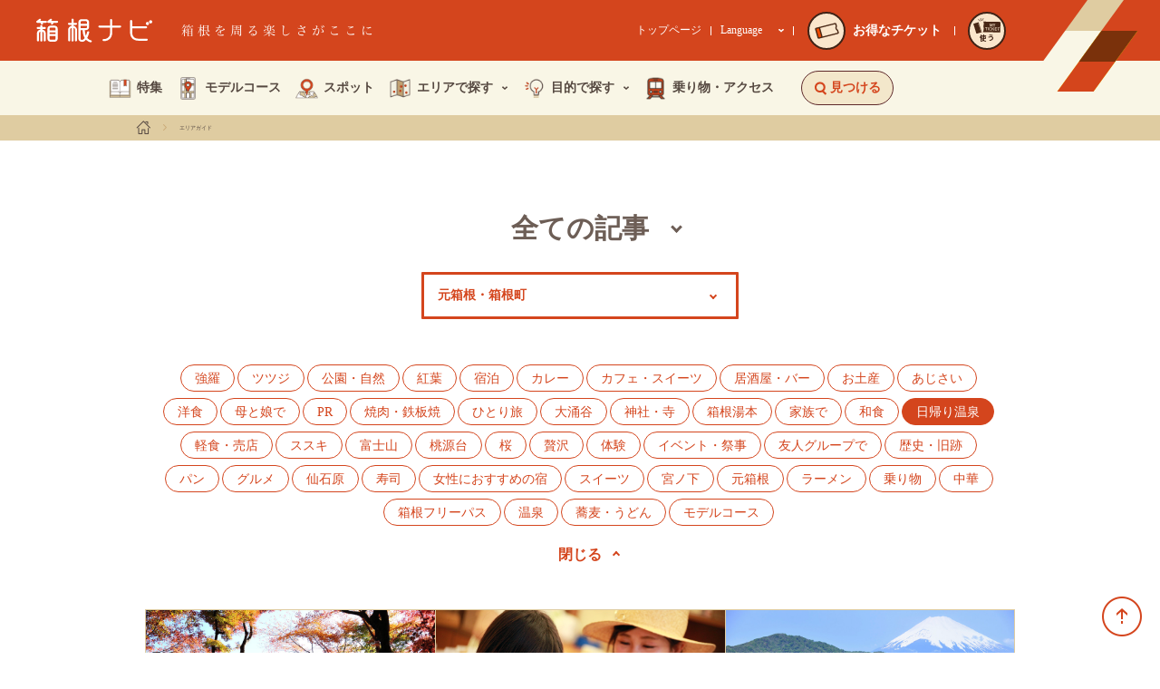

--- FILE ---
content_type: text/html; charset=UTF-8
request_url: https://www.hakonenavi.jp/list/?htag=higaeri-onsen&htag_area=motohakone_hakonemachi_area
body_size: 83747
content:
<!DOCTYPE html>
<html lang="ja" data-mode="">
  <head>
    <!-- Google Tag Manager -->
    <script>(function(w,d,s,l,i){w[l]=w[l]||[];w[l].push({'gtm.start':
    new Date().getTime(),event:'gtm.js'});var f=d.getElementsByTagName(s)[0],
    j=d.createElement(s),dl=l!='dataLayer'?'&l='+l:'';j.async=true;j.src=
    'https://www.googletagmanager.com/gtm.js?id='+i+dl;f.parentNode.insertBefore(j,f);
    })(window,document,'script','dataLayer','GTM-WVJDCGC');</script>
    <!-- End Google Tag Manager -->
    <!-- Google Tag Manager -->
	<script>(function(w,d,s,l,i){w[l]=w[l]||[];w[l].push({'gtm.start':
	new Date().getTime(),event:'gtm.js'});var f=d.getElementsByTagName(s)[0],
	j=d.createElement(s),dl=l!='dataLayer'?'&l='+l:'';j.async=true;j.src=
	'https://www.googletagmanager.com/gtm.js?id='+i+dl;f.parentNode.insertBefore(j,f);
	})(window,document,'script','dataLayer','GTM-WQ2CP4MS');</script>
	<!-- End Google Tag Manager -->
    <meta charset="UTF-8">
    <meta http-equiv="X-UA-Compatible" content="IE=Edge,chrome=1">
    <meta name="apple-mobile-web-app-capable" content="yes">
    <meta name="format-detection" content="telephone=no">
    <meta name="description" content="箱根ナビがおすすめする、観光スポット情報、周遊モデルコース、テーマごとの特集、イベント情報を発信。箱根の魅力を日々追求する小田急箱根グループならではの視点から、見どころ満載の情報をお届けします。">
    <meta name="keywords" content="">
    <link rel="icon" href="/wp-content/themes/hakone/favicon.ico">
    <link rel="apple-touch-icon" href="/wp-content/themes/hakone/apple-touch-icon.png">
    <meta property="og:url" content="https://www.hakonenavi.jp/list">
    <meta property="og:title" content="検索結果一覧 | 箱根ナビ">
    <meta property="og:image" content="https://www.hakonenavi.jp/wp-content/themes/hakone/img/opgimage.png">
    <meta property="og:description" content="箱根ナビがおすすめする、観光スポット情報、周遊モデルコース、テーマごとの特集、イベント情報を発信。箱根の魅力を日々追求する小田急箱根グループならではの視点から、見どころ満載の情報をお届けします。">
    <meta property="og:site_name" content="箱根ナビ">
    <meta property="og:type" content="article">
    <meta name="viewport" content="width=device-width, initial-scale=1">
    <title>検索結果一覧 | 箱根ナビ</title>
    <link rel="preconnect" href="https://fonts.googleapis.com">
	<link rel="preconnect" href="https://fonts.gstatic.com" crossorigin>
	<link rel="stylesheet" href="https://fonts.googleapis.com/css2?family=Noto+Sans+JP:wght@400;500;700&display=swap">
        <link rel="stylesheet" href="/wp-content/themes/hakone/common/css/base.css?date=211001">
    <link rel="stylesheet" href="/wp-content/themes/hakone/common/css/main.css?date=230428">
    <link rel="stylesheet" href="/wp-content/themes/hakone/css/base.css?date=250408c">
        <script type="text/javascript" src="/wp-content/themes/hakone/common/js/vendor.js"></script>
    <script type="text/javascript" src="/wp-content/themes/hakone/common/js/common.js?date=190807"></script>
   
   	    
        
        
    <script type="text/javascript" src="/wp-content/themes/hakone/common/js/global-navi.js"></script>
    <link rel="stylesheet" href="/wp-content/themes/hakone/css/list/list_article.css">
    <script type="text/javascript" src="/wp-content/themes/hakone/common/js/archive-list.js"></script>


<style>
.u-debugShow{
	display: none;
}	  
</style>

<script type="application/ld+json">{
    "@context": "https://schema.org",
    "@type": "BreadcrumbList",
    "itemListElement": [
        {
            "@type": "ListItem",
            "position": 1,
            "name": "ホーム",
            "item": "https://www.hakonenavi.jp/trip/"
        },
        {
            "@type": "ListItem",
            "position": 2,
            "name": "検索結果一覧",
            "item": "https://www.hakonenavi.jp/list/"
        }
    ]
}</script><script>
function onElementReadyById(id, callback, timeout = 60000) {
	const start = performance.now();

	function checkElement() {
		if (document.getElementById(id)) {
			callback();
		} else if (performance.now() - start < timeout) {
			requestAnimationFrame(checkElement);
		} else {
			console.warn(`Element with id="${id}" not found within timeout.`);
		}
	}

	requestAnimationFrame(checkElement);
}
function onElementReadyBySelector(selector, callback, timeout = 60000) {
	const start = performance.now();

	function checkElement() {
		const el = document.querySelector(selector);
		if (el) {
			callback(el);
		} else if (performance.now() - start < timeout) {
			requestAnimationFrame(checkElement);
		} else {
			console.warn(`Element "${selector}" not found within timeout.`);
		}
	}

	requestAnimationFrame(checkElement);
}
</script>
</head>
  <body>
<!-- Google Tag Manager (noscript) -->
<noscript><iframe src="https://www.googletagmanager.com/ns.html?id=GTM-WVJDCGC"
height="0" width="0" style="display:none;visibility:hidden"></iframe></noscript>
<!-- End Google Tag Manager (noscript) -->
<!-- Google Tag Manager (noscript) -->
<noscript><iframe src="https://www.googletagmanager.com/ns.html?id=GTM-WQ2CP4MS"
height="0" width="0" style="display:none;visibility:hidden"></iframe></noscript>
<!-- End Google Tag Manager (noscript) -->
<header class="gHeaderWrap">
	<div class="gHeader">
		<div class="gHeader_inner u-inner">
			<div class="gHeader_contnes">
				<div class="gHeader_mark"></div>
				<div class="gHeader_cols">
					<div class="gHeader_col gHeader_col-title">
						<h1 class="gHeader_title">
							<a href="/trip/">
								<div class="gHeader_title_logo">
									<svg class="gHeader_title_logo_img"><title>箱根ナビ</title><use xlink:href="#SvgLogo"></use></svg>
								</div>
							</a>
						</h1>
						<p class="gHeader_catch"><img src="/wp-content/themes/hakone/common/img/header_new/txt-catch@2x.png" width="211" height="14" alt="箱根を周る楽しさがここに"></p>
					</div>
					<div class="gHeader_col gHeader_col-link">
						<p class="gHeader_circleLink"><a href="/transportation/ticket/"><span class="gHeader_circleLink_circle gHeader_circleLink_circle-head"><span class="gHeader_circleLink_circle_img gHeader_circleLink_circle_img-point gHeader_circleLink_circle_img-slim"><img src="/wp-content/themes/hakone/common/img/header_new/img-ticket@2x.png" width="27" height="18" alt=""></span><span class="gHeader_circleLink_circle_text gHeader_circleLink_circle_text-slim">お得な<br>チケット</span></span></a></p>
						<p class="gHeader_circleLink"><a href="https://www.emot-tickets.jp/my-tickets?language=ja&site=hakone" target="_blank" rel="noopener"><span class="gHeader_circleLink_circle gHeader_circleLink_circle-head"><span class="gHeader_circleLink_circle_img gHeader_circleLink_circle_img-use"><img src="/wp-content/themes/hakone/common/img/header_new/img-use-ticket.svg" width="92" height="54" alt="MY TICKET"></span><span></span><span class="gHeader_circleLink_circle_text">使う</span></span></a></p>
					</div>
					<div class="gHeader_col gHeader_col-nav">
						<p class="gHeader_link"><a href="/" target="_blank" rel="noopener">トップページ</a></p>
						<div class="gHeader_lang">
							<button class="gHeader_lang_btn" type="button" aria-expanded="false" aria-controls="js-gHeader_lang_nav">Language<img src="/wp-content/themes/hakone/common/img/header_new/icn-arrow-down.svg" width="8" height="5" alt=""></button>
							<nav id="js-gHeader_lang_nav" class="gHeader_lang_nav">
								<ul class="gHeader_lang_list">
									<li><a href="/trip/">日本語</a></li>
									<li><a href="/international/en/" target="_blank" rel="noopener">English</a></li>
									<li><a href="/international/cn/" target="_blank" rel="noopener">簡体中文</a></li>
									<li><a href="/international/tw/" target="_blank" rel="noopener">繁体中文</a></li>
									<li><a href="/international/kr/" target="_blank" rel="noopener">한국어</a></li>
								</ul>
							</nav>
						</div>
						<p class="gHeader_circleLink"><a href="/transportation/ticket/"><span class="gHeader_circleLink_circle"><span class="gHeader_circleLink_circle_img gHeader_circleLink_circle_img-point"><img src="/wp-content/themes/hakone/common/img/header_new/img-ticket@2x.png" width="27" height="18" alt=""></span></span><span class="gHeader_circleLink_text">お得なチケット</span></a></p>
						<div class="gHeader_circleHr"></div>
						<p class="gHeader_circleLink"><a href="https://www.emot-tickets.jp/my-tickets?language=ja&site=hakone" target="_blank" rel="noopener"><span class="gHeader_circleLink_circle"><span class="gHeader_circleLink_circle_img gHeader_circleLink_circle_img-use"><img src="/wp-content/themes/hakone/common/img/header_new/img-use-ticket.svg" width="92" height="54" alt="MY TICKET"></span><span></span><span class="gHeader_circleLink_circle_text">使う</span></span></a></p>
					</div>
				</div>
				<button type="button" class="gMenuBtn" aria-label="メニューを開く" aria-expanded="false" aria-controls="js-gSpNav"><span class="gMenuBtn_barWrap"><span class="gMenuBtn_bar gMenuBtn_bar-no1"></span><span class="gMenuBtn_bar gMenuBtn_bar-no2"></span><span class="gMenuBtn_bar gMenuBtn_bar-no3"></span></span></button>
			</div>
		</div>
	</div>
	<div class="modal-main searchArea" id="search">
		<div class="searchAreaInner">
			<div class="search-btnArea">
				<div class="search-btnArea-2colum">
					<div class="search-changeBtn search-spotBtn" data-target="spot">
						<div class="search-changeBtnInner">
							<div class="search-changeBtnImg01"><img src="/wp-content/themes/hakone/common/img/header/header_search01.png" alt=""></div>
							<p class="search-changeBtnTxt">スポットを探す</p>
						</div>
					</div>
					<div class="search-changeBtn search-modelBtn" data-target="model">
						<div class="search-changeBtnInner">
							<div class="search-changeBtnImg02"><img src="/wp-content/themes/hakone/common/img/header/header_search02.png" alt=""></div>
							<p class="search-changeBtnTxt">モデルコースを探す</p>
						</div>
					</div>
					<div class="search-changeBtn search-featureBtn" data-target="feature">
						<div class="search-changeBtnInner">
							<div class="search-changeBtnImg03"><img src="/wp-content/themes/hakone/common/img/header/header_search03.png" alt=""></div>
							<p class="search-changeBtnTxt">特集を探す</p>
						</div>
					</div>
					<div class="search-changeBtn search-eventBtn" data-target="event">
						<div class="search-changeBtnInner">
							<div class="search-changeBtnImg04"><img src="/wp-content/themes/hakone/common/img/header/header_search04.png" alt=""></div>
							<p class="search-changeBtnTxt">イベントを探す</p>
						</div>
					</div>
				</div>
				<div class="search-btnArea-1colum">
					<div class="search-changeBtn search-areaBtn" data-target="area">
						<p class="search-changeBtnTxt">エリアから探す</p>
					</div>
				</div>
				<form method="" name="freeword_search_form">
					<div class="search-btnArea-freeword">
						<input class="freewordInput" id="freeword_text_input_pc" type="text" name="freeword" placeholder="フリーワードで探す">
						<input class="submitBtn2" type="submit" name="freewordsubmit" value="検索する" onclick="search_button_exec('freeword', 'pc');return false;">
					</div>
				</form>
			</div>
			<div class="search-contentsArea">
				<div class="search-tag search-contents">
					<p class="tagtext">キーワードから探す</p>
					<ul class="tagCategory-red">
						<li class="tagCategory-red-list"><a href="/list/?htag=hakone_freepass">箱根フリーパス</a></li>
						<li class="tagCategory-red-list"><a href="/list/?htag=fuji">富士山</a></li>
						<li class="tagCategory-red-list"><a href="/list/?htag=onsen">温泉</a></li>
						<li class="tagCategory-red-list"><a href="/list/?htag=stay">宿泊</a></li>
						<li class="tagCategory-red-list"><a href="/list/?htag=eat">グルメ</a></li>
						<li class="tagCategory-red-list"><a href="/list/?htag=history">歴史・旧跡</a></li>
						<li class="tagCategory-red-list"><a href="/list/?htag=vehicle">乗り物</a></li>
						<li class="tagCategory-red-list"><a href="/list/?htag=gifts">お土産</a></li>
						<li class="tagCategory-red-list"><a href="/list/?htag=nature">公園・自然</a></li>
						<li class="tagCategory-red-list"><a href="/list/?htag=family">家族で</a></li>
						<li class="tagCategory-red-list"><a href="/list/?htag=hahatoko">母と娘で</a></li>
						<li class="tagCategory-red-list"><a href="/list/?htag=luxury ">贅沢</a></li>
					</ul>
				</div>
				<div class="search-spot search-contents" id="spot">
					<form method="" name="spot_search_form">
						<div class="nextCheckbox">
							<div class="search-pulldown">
								<div class="search-pulldownInner">
									<select id="spot_category_navsel_id" name="spot_category">
                                <option value="">カテゴリを選ぶ</option><option value="onsen" >温泉</option><option value="hotel_ryokan" >ホテル・旅館</option><option value="eat" >グルメ</option><option value="gifts" >お土産</option><option value="festival" >お祭り・歳時記</option><option value="museum" >美術・博物館</option><option value="leisure" >レジャー・体験</option><option value="nature" >公園・自然</option><option value="temple_shrine" >神社・寺</option><option value="history" >歴史・旧跡</option>                              </select>
								</div>
							</div>
							<div class="search-pulldown">
								<div class="search-pulldownInner">
									<select id="spot_place_navsel_id" name="spot_place">
                                <option value="">場所を選ぶ</option><option value="hakoneyumoto" >箱根湯本</option><option value="tonosawa" >塔之沢</option><option value="ohiradai" >大平台</option><option value="miyanoshita" >宮ノ下</option><option value="kowakudani" >小涌谷</option><option value="ninotaira" >二ノ平</option><option value="gora" >強羅</option><option value="miyagino" >宮城野</option><option value="sengokuhara" >仙石原</option><option value="gotemba" >御殿場</option><option value="sounzan" >早雲山</option><option value="owakudani" >大涌谷</option><option value="ubako" >姥子</option><option value="togendai" >桃源台</option><option value="motohakone" >元箱根</option><option value="hatajyuku" >畑宿</option><option value="hakonemachi" >箱根町</option><option value="mishima" >三島</option><option value="ashinoyu" >芦ノ湯</option><option value="odawara" >小田原</option>                              </select>
								</div>
							</div>
						</div>
						<div class="checkOrange-wrap">
							<label>
                            <input id="spot_freepath_navchkbox_id" class="checkOrange-input checkOrange-bgO" type="checkbox" name="spot_freepath"><span class="checkOrange-txt">箱根フリーパス優待</span>
                          </label>
						</div>
						<div class="submitArea">
							<p class="number spot_number">--件</p>
							<input class="submitBtn" type="button" name="submit" value="検索する" onclick="search_button_exec('spot', 'pc');return false;">
						</div>
					</form>
				</div>
				<div class="search-model search-contents" id="model">
					<form method="" name="course_search_form">
						<div class="pulldownOnly">
							<div class="search-pulldown">
								<div class="search-pulldownInner">
									<select id="course_purpose_navsel_id" name="course_purpose">
                                <option value="">目的を選ぶ</option><option value="stay_trip" >宿泊して周る</option><option value="day_trip" >１日で周る</option><option value="walk" >お散歩</option>                              </select>
								</div>
							</div>
						</div>
						<div class="submitArea">
							<p class="number course_number">--件</p>
							<input class="submitBtn" type="submit" name="submit" value="検索する" onclick="search_button_exec('course', 'pc');return false;">
						</div>
					</form>
				</div>
				<div class="search-feature search-contents" id="feature">
					<form method="" name="feature_search_form">
						<div class="pulldownOnly">
							<div class="search-pulldown">
								<div class="search-pulldownInner">
									<select id="feature_theme_navsel_id" name="feature_theme">
                                <option value="">テーマを選ぶ</option><option value="onsen" >温泉</option><option value="hotel_ryokan" >ホテル・旅館</option><option value="gourmet" >グルメ</option><option value="gift" >お土産</option><option value="festival" >お祭り・歳時記</option><option value="museum" >美術・博物館</option><option value="leisure" >レジャー・体験</option><option value="nature" >公園・自然</option><option value="temple_shrine" >神社・寺</option><option value="history" >歴史・旧跡</option><option value="vehicle" >乗り物</option>                              </select>
								</div>
							</div>
						</div>
						<div class="submitArea">
							<p class="number feature_number">--件</p>
							<input class="submitBtn" type="submit" name="submit" value="検索する" onclick="search_button_exec('feature', 'pc');return false;">
						</div>
					</form>
				</div>
				<div class="search-event search-contents" id="event">
					<form method="" name="event_search_form">
						<div class="pulldownOnly">
							<div class="search-pulldown">
								<div class="search-pulldownInner">
									<select id="event_month_navsel_id" name="event_month">
                                <option value="">開催月を選ぶ</option><option value="1" >1月</option><option value="2" >2月</option><option value="3" >3月</option><option value="4" >4月</option><option value="5" >5月</option><option value="6" >6月</option><option value="7" >7月</option><option value="8" >8月</option><option value="9" >9月</option><option value="10" >10月</option><option value="11" >11月</option><option value="12" >12月</option>                              </select>
								</div>
							</div>
							<div class="search-pulldown">
								<div class="search-pulldownInner">
									<select id="event_area_navsel_id" name="event_area">
                                <option value="">エリアを選ぶ</option><option value="hakoneyumoto_area" >箱根湯本</option><option value="miyanoshita_kowakudani_area" >宮ノ下・小涌谷</option><option value="gora_area" >強羅</option><option value="sengokuhara_area" >仙石原</option><option value="gotemba_area" >御殿場</option><option value="owakudani_ubako_area" >大涌谷・姥子</option><option value="tokaido_area" >旧東海道</option><option value="ashinoyu_area" >芦ノ湯</option><option value="odawara_area" >小田原</option>                              </select>
								</div>
							</div>
						</div>
						<div class="submitArea">
							<p class="number event_number">--件</p>
							<input class="submitBtn" type="submit" name="submit" value="検索する" onclick="search_button_exec('event', 'pc');return false;">
						</div>
					</form>
				</div>
				<div class="search-area search-contents" id="area">
					<p class="areatext">エリアに関するモデルコースや特集記事、イベント情報がみつかります。</p>
					<div class="areaMap"><img src="/wp-content/themes/hakone/common/img/header/globalnavi_map.png" usemap="#map_1" id="map_1"><map name="map_1">
                          <area shape="rect" coords="1,1,40,40" href="/list/?htag=gotemba_area" alt="御殿場" data-imghover="/wp-content/themes/hakone/common/img/header/globalnavi_map_hover01.png">
                          <area shape="rect" coords="44,14,99,77" href="/list/?htag=sengokuhara_area" alt="仙石原" data-imghover="/wp-content/themes/hakone/common/img/header/globalnavi_map_hover02.png">
                          <area shape="rect" coords="103,39,164,81" href="/list/?htag=gora_area" alt="強羅" data-imghover="/wp-content/themes/hakone/common/img/header/globalnavi_map_hover03.png">
                          <area shape="rect" coords="1,80,100,119" href="/list/?htag=owakudani_togendai_area" alt="大桶谷・桃源台" data-imghover="/wp-content/themes/hakone/common/img/header/globalnavi_map_hover04.png">
                          <area shape="rect" coords="103,85,163,127" href="/list/?htag=miyanoshita_kowakudani_area" alt="宮ノ下・小桶谷" data-imghover="/wp-content/themes/hakone/common/img/header/globalnavi_map_hover05.png">
                          <area shape="rect" coords="83,130,135,210" href="/list/?htag=motohakone_hakonemachi_area" alt="元箱根・箱根町" data-imghover="/wp-content/themes/hakone/common/img/header/globalnavi_map_hover06.png">
                          <area shape="poly" coords="82,214,82,228,151,228,151,188,190,188,190,148,140,150,140,218" href="/list/?htag=tokaido_area" alt="旧東海道" data-imghover="/wp-content/themes/hakone/common/img/header/globalnavi_map_hover07.png">
                          <area shape="rect" coords="168,80,237,148" href="/list/?htag=hakoneyumoto_area" alt="箱根湯本・塔之沢・大平台" data-imghover="/wp-content/themes/hakone/common/img/header/globalnavi_map_hover08.png">
                          <area shape="rect" coords="241,58,292,108" href="/list/?htag=odawara_area" alt="小田原" data-imghover="/wp-content/themes/hakone/common/img/header/globalnavi_map_hover09.png"></map></div>
				</div>
			</div>
		</div>
	</div>
	<div class="searchSpArea">
		<div class="searchSp-menu">
			<div class="searchSp-title">
				<p class="title">見つける</p>
				<div class="searchSp-close">
					<div class="searchSp-closeIcon"></div>
				</div>
			</div>
			<div class="btnSpot-wrap">
				<a class="btnSpot js-nearbySpot" href="#near_by_spot" data-type="link">近くのおすすめスポットを見る</a>
				<p class="btnSpot-txt">箱根滞在中に位置情報を利用し、<br>周辺にあるスポットを見つけることができます。</p>
			</div>
			<div class="searchSp-btnArea">
				<div class="searchSp-btnArea-2colum">
					<div class="searchSp-changeBtn searchSp-spotBtn" data-target="spotSp">
						<div class="searchSp-changeBtnInner">
							<div class="searchSp-changeBtnImg01"><img src="/wp-content/themes/hakone/common/img/header/header_search01.png" alt=""></div>
							<p class="searchSp-changeBtnTxt">スポットを探す</p>
						</div>
					</div>
					<div class="searchSp-changeBtn searchSp-spotBtn" data-target="modelSp">
						<div class="searchSp-changeBtnInner">
							<div class="searchSp-changeBtnImg02"><img src="/wp-content/themes/hakone/common/img/header/header_search02.png" alt=""></div>
							<p class="searchSp-changeBtnTxt">モデルコースを探す</p>
						</div>
					</div>
					<div class="searchSp-changeBtn searchSp-spotBtn" data-target="featureSp">
						<div class="searchSp-changeBtnInner">
							<div class="searchSp-changeBtnImg03"><img src="/wp-content/themes/hakone/common/img/header/header_search03.png" alt=""></div>
							<p class="searchSp-changeBtnTxt">特集を探す</p>
						</div>
					</div>
					<div class="searchSp-changeBtn searchSp-spotBtn" data-target="eventSp">
						<div class="searchSp-changeBtnInner">
							<div class="searchSp-changeBtnImg04"><img src="/wp-content/themes/hakone/common/img/header/header_search04.png" alt=""></div>
							<p class="searchSp-changeBtnTxt">イベントを探す</p>
						</div>
					</div>
				</div>
				<div class="searchSp-btnArea-1colum">
					<div class="searchSp-changeBtn searchSp-spotBtn" data-target="areaSp">
						<p class="searchSp-changeBtnTxt">エリアから探す</p>
					</div>
				</div>
				<form method="" name="freeword_search_form_sp">
					<div class="search-btnArea-freeword">
						<input class="freewordInput" type="text" name="freeword" placeholder="フリーワードで探す">
						<input class="submitBtn2" type="submit" name="freewordsubmit" value="検索する" onclick="search_button_exec('freeword', 'sp');return false;">
					</div>
				</form>
			</div>
			<div class="keyArea">
				<p class="tagtext">キーワードから探す</p>
				<ul class="tagCategory-red">
					<li class="tagCategory-red-list"><a href="/list/?htag=hakone_freepass">箱根フリーパス</a></li>
					<li class="tagCategory-red-list"><a href="/list/?htag=fuji">富士山</a></li>
					<li class="tagCategory-red-list"><a href="/list/?htag=onsen">温泉</a></li>
					<li class="tagCategory-red-list"><a href="/list/?htag=stay">宿泊</a></li>
					<li class="tagCategory-red-list"><a href="/list/?htag=eat">グルメ</a></li>
					<li class="tagCategory-red-list"><a href="/list/?htag=history">歴史・旧跡</a></li>
					<li class="tagCategory-red-list"><a href="/list/?htag=vehicle">乗り物</a></li>
					<li class="tagCategory-red-list"><a href="/list/?htag=gifts">お土産</a></li>
					<li class="tagCategory-red-list"><a href="/list/?htag=nature">公園・自然</a></li>
					<li class="tagCategory-red-list"><a href="/list/?htag=family">家族で</a></li>
					<li class="tagCategory-red-list"><a href="/list/?htag=hahatoko">母と娘で</a></li>
					<li class="tagCategory-red-list"><a href="/list/?htag=luxury">贅沢</a></li>
				</ul>
			</div>
		</div>
		<div class="searchSp-spot searchSp-contents" id="spotSp">
			<div class="searchSp-title">
				<p class="title">スポットを探す</p>
				<div class="searchSp-back">
					<div class="searchSp-backIcon"></div>
				</div>
				<div class="searchSp-close">
					<div class="searchSp-closeIcon"></div>
				</div>
			</div>
			<form method="" name="spot_search_form_sp">
				<div class="searchSp-formArea">
					<div class="nextCheckbox">
						<div class="search-pulldown">
							<div class="search-pulldownInner">
								<select id="spot_category_navsel_sp_id" name="spot_category">
                        <option value="">カテゴリを選ぶ</option><option value="onsen" >温泉</option><option value="hotel_ryokan" >ホテル・旅館</option><option value="eat" >グルメ</option><option value="gifts" >お土産</option><option value="festival" >お祭り・歳時記</option><option value="museum" >美術・博物館</option><option value="leisure" >レジャー・体験</option><option value="nature" >公園・自然</option><option value="temple_shrine" >神社・寺</option><option value="history" >歴史・旧跡</option>                      </select>
							</div>
						</div>
						<div class="search-pulldown">
							<div class="search-pulldownInner">
								<select id="spot_place_navsel_sp_id" name="spot_place">
                        <option value="">場所を選ぶ</option><option value="hakoneyumoto" >箱根湯本</option><option value="tonosawa" >塔之沢</option><option value="ohiradai" >大平台</option><option value="miyanoshita" >宮ノ下</option><option value="kowakudani" >小涌谷</option><option value="ninotaira" >二ノ平</option><option value="gora" >強羅</option><option value="miyagino" >宮城野</option><option value="sengokuhara" >仙石原</option><option value="gotemba" >御殿場</option><option value="sounzan" >早雲山</option><option value="owakudani" >大涌谷</option><option value="ubako" >姥子</option><option value="togendai" >桃源台</option><option value="motohakone" >元箱根</option><option value="hatajyuku" >畑宿</option><option value="hakonemachi" >箱根町</option><option value="mishima" >三島</option><option value="ashinoyu" >芦ノ湯</option><option value="odawara" >小田原</option>                      </select>
							</div>
						</div>
					</div>
					<div class="checkOrange-wrap">
						<label>
                    <input id="spot_freepath_navchkbox_sp_id" class="checkOrange-input checkOrange-bgO" type="checkbox" name="spot_freepath"><span class="checkOrange-txt">箱根フリーパス優待</span>
                  </label>
					</div>
				</div>
				<div class="submitArea">
					<p class="number spot_number">--件</p>
					<input class="submitBtn" type="button" name="submit" value="検索する" onclick="search_button_exec('spot', 'sp');return false;">
				</div>
			</form>
		</div>
		<div class="searchSp-model searchSp-contents" id="modelSp">
			<div class="searchSp-title">
				<p class="title">モデルコースを探す</p>
				<div class="searchSp-back">
					<div class="searchSp-backIcon"></div>
				</div>
				<div class="searchSp-close">
					<div class="searchSp-closeIcon"></div>
				</div>
			</div>
			<form method="" name="course_search_form_sp">
				<div class="searchSp-formArea">
					<div class="search-pulldown">
						<div class="search-pulldownInner">
							<select id="course_purpose_navsel_sp_id" name="course_purpose">
                    <option value="">目的を選ぶ</option><option value="stay_trip" >宿泊して周る</option><option value="day_trip" >１日で周る</option><option value="walk" >お散歩</option>                    </select>
						</div>
					</div>
				</div>
				<div class="submitArea">
					<p class="number course_number">--件</p>
					<input class="submitBtn" type="submit" name="submit" value="検索する" onclick="search_button_exec('course', 'sp');return false;">
				</div>
			</form>
		</div>
		<div class="searchSp-feature searchSp-contents" id="featureSp">
			<div class="searchSp-title">
				<p class="title">特集を探す</p>
				<div class="searchSp-back">
					<div class="searchSp-backIcon"></div>
				</div>
				<div class="searchSp-close">
					<div class="searchSp-closeIcon"></div>
				</div>
			</div>
			<form method="" name="feature_search_form_sp">
				<div class="searchSp-formArea">
					<div class="search-pulldown">
						<div class="search-pulldownInner">
							<select id="feature_theme_navsel_sp_id" name="feature_theme">
                      <option value="">テーマを選ぶ</option><option value="onsen" >温泉</option><option value="hotel_ryokan" >ホテル・旅館</option><option value="gourmet" >グルメ</option><option value="gift" >お土産</option><option value="festival" >お祭り・歳時記</option><option value="museum" >美術・博物館</option><option value="leisure" >レジャー・体験</option><option value="nature" >公園・自然</option><option value="temple_shrine" >神社・寺</option><option value="history" >歴史・旧跡</option><option value="vehicle" >乗り物</option>                    </select>
						</div>
					</div>
				</div>
				<div class="submitArea">
					<p class="number feature_number">--件</p>
					<input class="submitBtn" type="submit" name="submit" value="検索する" onclick="search_button_exec('feature', 'sp');return false;">
				</div>
			</form>
		</div>
		<div class="searchSp-event searchSp-contents" id="eventSp">
			<div class="searchSp-title">
				<p class="title">イベントを探す</p>
				<div class="searchSp-back">
					<div class="searchSp-backIcon"></div>
				</div>
				<div class="searchSp-close">
					<div class="searchSp-closeIcon"></div>
				</div>
			</div>
			<form method="" name="event_search_form_sp">
				<div class="searchSp-formArea">
					<div class="search-pulldown">
						<div class="search-pulldownInner">
							<select id="event_month_navsel_sp_id" name="event_month">
                      <option value="">開催月を選ぶ</option><option value="1" >1月</option><option value="2" >2月</option><option value="3" >3月</option><option value="4" >4月</option><option value="5" >5月</option><option value="6" >6月</option><option value="7" >7月</option><option value="8" >8月</option><option value="9" >9月</option><option value="10" >10月</option><option value="11" >11月</option><option value="12" >12月</option>                    </select>
						</div>
					</div>
					<div class="search-pulldown">
						<div class="search-pulldownInner">
							<select id="event_area_navsel_sp_id" name="event_area">
                      <option value="">エリアを選ぶ</option><option value="hakoneyumoto_area" >箱根湯本</option><option value="miyanoshita_kowakudani_area" >宮ノ下・小涌谷</option><option value="gora_area" >強羅</option><option value="sengokuhara_area" >仙石原</option><option value="gotemba_area" >御殿場</option><option value="owakudani_ubako_area" >大涌谷・姥子</option><option value="tokaido_area" >旧東海道</option><option value="ashinoyu_area" >芦ノ湯</option><option value="odawara_area" >小田原</option>                    </select>
						</div>
					</div>
				</div>
				<div class="submitArea">
					<p class="number event_number">--件</p>
					<input class="submitBtn" type="submit" name="submit" value="検索する" onclick="search_button_exec('event', 'sp');return false;">
				</div>
			</form>
		</div>
		<div class="searchSp-area searchSp-contents" id="areaSp">
			<div class="searchSp-title">
				<p class="title">エリアから探す</p>
				<div class="searchSp-back">
					<div class="searchSp-backIcon"></div>
				</div>
				<div class="searchSp-close">
					<div class="searchSp-closeIcon"></div>
				</div>
			</div>
			<div class="searchSp-areawrap">
				<p class="areatext">エリアに関するモデルコースや特集記事、イベント情報がみつかります。</p>
				<div class="areaMap"><img src="/wp-content/themes/hakone/common/img/header/globalnavi_map.png" usemap="#map_2" id="map_2"><map name="map_2">
                  <area shape="rect" coords="2,2,88,88" href="/list/?htag=gotemba_area" alt="御殿場" data-imghover="/wp-content/themes/hakone/common/img/header/globalnavi_map_hover01.png">
                  <area shape="rect" coords="94,28,210,166" href="/list/?htag=sengokuhara_area" alt="仙石原" data-imghover="/wp-content/themes/hakone/common/img/header/globalnavi_map_hover02.png">
                  <area shape="rect" coords="220,84,350,174" href="/list/?htag=gora_area" alt="強羅" data-imghover="/wp-content/themes/hakone/common/img/header/globalnavi_map_hover03.png">
                  <area shape="rect" coords="2,172,214,252" href="/list/?htag=owakudani_togendai_area" alt="大桶谷・桃源台" data-imghover="/wp-content/themes/hakone/common/img/header/globalnavi_map_hover04.png">
                  <area shape="rect" coords="220,182,350,272" href="/list/?htag=miyanoshita_kowakudani_area" alt="宮ノ下・小桶谷" data-imghover="/wp-content/themes/hakone/common/img/header/globalnavi_map_hover05.png">
                  <area shape="rect" coords="176,276,290,450" href="/list/?htag=motohakone_hakonemachi_area" alt="元箱根・箱根町" data-imghover="/wp-content/themes/hakone/common/img/header/globalnavi_map_hover06.png">
                  <area shape="poly" coords="177,458,177,487,322,487,322,402,405,402,405,320,295,320,295,458" href="/list/?htag=tokaido_area" alt="旧東海道" data-imghover="/wp-content/themes/hakone/common/img/header/globalnavi_map_hover07.png">
                  <area shape="rect" coords="358,172,508,316" href="/list/?htag=hakoneyumoto_area" alt="箱根湯本・塔之沢・大平台" data-imghover="/wp-content/themes/hakone/common/img/header/globalnavi_map_hover08.png">
                  <area shape="rect" coords="516,122,624,230" href="/list/?htag=odawara_area" alt="小田原" data-imghover="/wp-content/themes/hakone/common/img/header/globalnavi_map_hover09.png"></map></div>
			</div>
		</div>
	</div>
</header>
<nav id="js-gSpNav" class="gSpNav">
	<div class="gSpNav_contents">
		<div class="gSpNav_inner">
			<ul class="gSpNav_subList">
				<li><a href="/" target="_blank" rel="noopener">トップページ</a></li>
				<li><a href="/transportation/" target="_blank" rel="noopener">運行情報</a></li>
			</ul>
			<ul class="gSpNav_list">
				<li><a href="/feature/"><span class="gSpNav_list_img"><img src="/wp-content/themes/hakone/common/img/header_new/icn-nav-feature@2x.png" width="63" height="63" alt=""></span><span class="gSpNav_list_text">特集</span></a></li>
				<li><a href="/course/"><span class="gSpNav_list_img"><img src="/wp-content/themes/hakone/common/img/header_new/icn-nav-course@2x.png" width="63" height="63" alt=""></span><span class="gSpNav_list_text">モデルコース</span></a></li>
				<li><a href="/spot/"><span class="gSpNav_list_img"><img src="/wp-content/themes/hakone/common/img/header_new/icn-nav-spot@2x.png" width="63" height="63" alt=""></span><span class="gSpNav_list_text">スポット</span></a></li>
				<li><a href="/area/" aria-expanded="false" aria-controls="js-gMegaArea"><span class="gSpNav_list_img"><img src="/wp-content/themes/hakone/common/img/header_new/icn-nav-area@2x.png" width="63" height="63" alt=""></span><span class="gSpNav_list_text">エリアで探す</span></a>
					<button type="button" class="gSpNav_list_btn" aria-label="メニューを開く" aria-controls="js-gMegaAreaSp" aria-expanded="false"><img src="/wp-content/themes/hakone/common/img/header_new/icn-arrow-down-black.svg" width="8" height="5" alt=""></button>
					<nav id="js-gMegaAreaSp" class="gSpNav_subNav">
						<ul class="gSpNav_subNav_list">
							<li><a href="/area/hakoneyumoto/">箱根湯本</a></li>
							<li><a href="/area/gora/">強羅</a></li>
							<li><a href="/area/sengokuhara/">仙石原</a></li>
							<li><a href="/area/sounzan_togendai/">早雲山・姥子・桃源台</a></li>
							<li><a href="/area/owakudani/">大涌谷</a></li>
							<li><a href="/area/motohakone/">元箱根</a></li>
							<li><a href="/area/hakonemachi/">箱根町</a></li>
							<li><a href="/area/gotemba/">御殿場</a></li>
							<li><a href="/area/mishima/">三島</a></li>
						</ul>
					</nav>
				</li>
				<li><a href="/guide/" aria-expanded="false" aria-controls="js-gMegaPurpose"><span class="gSpNav_list_img"><img src="/wp-content/themes/hakone/common/img/header_new/icn-nav-target@2x.png" width="63" height="63" alt=""></span><span class="gSpNav_list_text">目的で探す</span></a>
					<button type="button" class="gSpNav_list_btn" aria-label="メニューを開く" aria-controls="js-gMegaPurposeSp" aria-expanded="false"><img src="/wp-content/themes/hakone/common/img/header_new/icn-arrow-down-black.svg" width="8" height="5" alt=""></button>
					<nav id="js-gMegaPurposeSp" class="gSpNav_subNav">
						<ul class="gSpNav_subNav_list">
							<li><a href="/guide/sightseeing/"><img src="/wp-content/themes/hakone/common/img/header_new/icn-guide-sightseeing.svg" width="25" height="25" alt="">観光</a></li>
							<li><a href="/guide/stay/"><img src="/wp-content/themes/hakone/common/img/header_new/icn-guide-hotel.svg" width="25" height="25" alt="">ホテル・旅館</a></li>
							<li><a href="/guide/hotspring/"><img src="/wp-content/themes/hakone/common/img/header_new/icn-guide-hotspring.svg" width="25" height="25" alt="">温泉</a></li>
							<li><a href="/guide/eat/"><img src="/wp-content/themes/hakone/common/img/header_new/icn-guide-eat.svg" width="25" height="25" alt="">食べる</a></li>
							<li><a href="/guide/gifts/"><img src="/wp-content/themes/hakone/common/img/header_new/icn-guide-gifts.svg" width="25" height="25" alt="">お土産</a></li>
							<li><a href="/guide/ride/"><img src="/wp-content/themes/hakone/common/img/header_new/icn-guide-ride.svg" width="25" height="25" alt="">乗り物</a></li>
							<li><a href="/guide/nature/"><img src="/wp-content/themes/hakone/common/img/header_new/icn-guide-nature.svg" width="25" height="25" alt="">自然・花</a></li>
							<li><a href="/guide/experience/"><img src="/wp-content/themes/hakone/common/img/header_new/icn-guide-experience.svg" width="25" height="25" alt="">体験</a></li>
							<li><a href="/guide/eventcalendar/"><img src="/wp-content/themes/hakone/common/img/header_new/icn-guide-eventcalendar.svg" width="25" height="25" alt="">年間イベント一覧</a></li>
						</ul>
					</nav>
				</li>
				<li><a href="/transportation/access/"><span class="gSpNav_list_img"><img src="/wp-content/themes/hakone/common/img/header_new/icn-nav-access@2x.png" width="63" height="63" alt=""></span><span class="gSpNav_list_text">乗り物・アクセス</span></a></li>
			</ul>
									<ul class="gSpNav_lngList">
				<li><a href="/trip/">日本語</a></li>
				<li><a href="/international/en/" target="_blank" rel="noopener">English</a></li>
				<li><a href="/international/cn/" target="_blank" rel="noopener">簡体中文</a></li>
				<li><a href="/international/tw/" target="_blank" rel="noopener">繁体中文</a></li>
				<li><a href="/international/kr/" target="_blank" rel="noopener">한국어</a></li>
			</ul>
		</div>
	</div>
</nav>
<nav class="gHeaderNav">
	<div class="gHeaderNav_inner u-inner">
		<nav class="gNav">
			<div class="gNav_inner">
				<ul class="gNav_list">
					<li><a href="/feature/"><span class="gNav_list_img"><img src="/wp-content/themes/hakone/common/img/header_new/icn-nav-feature@2x.png" width="63" height="63" alt=""></span><span class="gNav_list_text">特集</span></a></li>
					<li><a href="/course/"><span class="gNav_list_img"><img src="/wp-content/themes/hakone/common/img/header_new/icn-nav-course@2x.png" width="63" height="63" alt=""></span><span class="gNav_list_text">モデルコース</span></a></li>
					<li><a href="/spot/"><span class="gNav_list_img"><img src="/wp-content/themes/hakone/common/img/header_new/icn-nav-spot@2x.png" width="63" height="63" alt=""></span><span class="gNav_list_text">スポット</span></a></li>
					<li><a href="/area/" aria-expanded="false" aria-controls="js-gMegaArea"><span class="gNav_list_img"><img src="/wp-content/themes/hakone/common/img/header_new/icn-nav-area@2x.png" width="63" height="63" alt=""></span><span class="gNav_list_text">エリアで探す</span><span class="gNav_list_icon"><img src="/wp-content/themes/hakone/common/img/header_new/icn-arrow-down-black.svg" width="8" height="5" alt=""></span></a>
						<nav id="js-gMegaArea" class="gMega">
							<div class="gMega_box">
								<ul class="gMega_list">
									<li><a href="/area/">エリアガイドトップ</a></li>
									<li><a href="/area/hakoneyumoto/">箱根湯本</a></li>
									<li><a href="/area/gora/">強羅</a></li>
									<li><a href="/area/sengokuhara/">仙石原</a></li>
									<li><a href="/area/sounzan_togendai/">早雲山・姥子・桃源台</a></li>
									<li><a href="/area/owakudani/">大涌谷</a></li>
									<li><a href="/area/motohakone/">元箱根</a></li>
									<li><a href="/area/hakonemachi/">箱根町</a></li>
									<li><a href="/area/gotemba/">御殿場</a></li>
									<li><a href="/area/mishima/">三島</a></li>
								</ul>
							</div>
						</nav>
					</li>
					<li><a href="/guide/" aria-expanded="false" aria-controls="js-gMegaPurpose"><span class="gNav_list_img"><img src="/wp-content/themes/hakone/common/img/header_new/icn-nav-target@2x.png" width="63" height="63" alt=""></span><span class="gNav_list_text">目的で探す</span><span class="gNav_list_icon"><img src="/wp-content/themes/hakone/common/img/header_new/icn-arrow-down-black.svg" width="8" height="5" alt=""></span></a>
						<nav id="js-gMegaPurpose" class="gMega">
							<div class="gMega_box">
								<ul class="gMega_list">
									<li><a href="/guide/">箱根早わかりトップ</a></li>
									<li><a href="/guide/sightseeing/"><img src="/wp-content/themes/hakone/common/img/header_new/icn-guide-sightseeing.svg" width="25" height="25" alt="">観光</a></li>
									<li><a href="/guide/stay/"><img src="/wp-content/themes/hakone/common/img/header_new/icn-guide-hotel.svg" width="25" height="25" alt="">ホテル・旅館</a></li>
									<li><a href="/guide/hotspring/"><img src="/wp-content/themes/hakone/common/img/header_new/icn-guide-hotspring.svg" width="25" height="25" alt="">温泉</a></li>
									<li><a href="/guide/eat/"><img src="/wp-content/themes/hakone/common/img/header_new/icn-guide-eat.svg" width="25" height="25" alt="">食べる</a></li>
									<li><a href="/guide/gifts/"><img src="/wp-content/themes/hakone/common/img/header_new/icn-guide-gifts.svg" width="25" height="25" alt="">お土産</a></li>
									<li><a href="/guide/ride/"><img src="/wp-content/themes/hakone/common/img/header_new/icn-guide-ride.svg" width="25" height="25" alt="">乗り物</a></li>
									<li><a href="/guide/nature/"><img src="/wp-content/themes/hakone/common/img/header_new/icn-guide-nature.svg" width="25" height="25" alt="">自然・花</a></li>
									<li><a href="/guide/experience/"><img src="/wp-content/themes/hakone/common/img/header_new/icn-guide-experience.svg" width="25" height="25" alt="">体験</a></li>
									<li><a href="/guide/eventcalendar/"><img src="/wp-content/themes/hakone/common/img/header_new/icn-guide-eventcalendar.svg" width="25" height="25" alt="">年間イベント一覧</a></li>
								</ul>
							</div>
						</nav>
					</li>
					<li><a href="/transportation/access/"><span class="gNav_list_img"><img src="/wp-content/themes/hakone/common/img/header_new/icn-nav-access@2x.png" width="63" height="63" alt=""></span><span class="gNav_list_text">乗り物・<br class="u-spInline">アクセス</span></a></li>
				</ul>
				<aside class="gSearch">
					<button type="button" class="gSearch_btn"><svg class="gSearch_btn_icon" aria-hidden="true"><use xlink:href="#SvgIconSearch"></use></svg>見つける</button>
				</aside>
			</div>
		</nav>
	</div>
</nav>
<div class="gSearchHidden" aria-hidden="true">
	<div class="searchSpBtn" tabindex="-1"></div>
	<div class="search"><a class="searchBtn" href="/trip/" tabindex="-1" data-target="search">見つける</a></div>
</div>
		<nav class="gPankuzu">
		<div class="gPankuzu_inner">
			<ul class="gPankuzu_list">
				<li><a href="/"><img src="/wp-content/themes/hakone/common/img/footer/fotter_icon01.png" alt="Home"></a></li>
												<li>
					<a href="/area/">
						エリアガイド					</a>
				</li>
															</ul>
		</div>
	</nav>
<script>
	$('.gNav_list > li > a[aria-controls]').hover(function() {
		if (window.matchMedia('(min-width:1000px) and (hover:hover)').matches) {
			let controls = $(this).attr('aria-controls');
			let $controls = $('#' + controls);
			$(this).attr('aria-expanded', 'true');
			$controls.addClass('isShow');
		}
	}, function() {
		if (window.matchMedia('(min-width:1000px) and (hover:hover)').matches) {
			let controls = $(this).attr('aria-controls');
			let $controls = $('#' + controls);
			$(this).attr('aria-expanded', 'false');
			$controls.removeClass('isShow');
		}
	});
	$('.gMega').hover(function() {
		if (window.matchMedia('(min-width:1000px) and (hover:hover)').matches) {
			let id = $(this).attr('id');
			let $btn = $('.gNav_list > li > a[aria-controls="' + id + '"]');
			$(this).addClass('isShow');
			$btn.attr('aria-expanded', 'true');
		}
	}, function() {
		if (window.matchMedia('(min-width:1000px) and (hover:hover)').matches) {
			let id = $(this).attr('id');
			let $btn = $('.gNav_list > li > a[aria-controls="' + id + '"]');
			$(this).removeClass('isShow');
			$btn.attr('aria-expanded', 'false');
		}
	});

	$('.gHeader_lang_btn,.gSpNav_list_btn,.gMenuBtn').click(function() {
		let controls = $(this).attr('aria-controls');
		let $controls = $('#' + controls);

		if ($(this).attr('aria-expanded') === 'false') {
			$(this).attr('aria-expanded', 'true');
			$controls.addClass('isShow');
		} else {
			$(this).attr('aria-expanded', 'false');
			$controls.removeClass('isShow');
		}

		return false;
	});

	$('.gSearch_btn').click(function() {
		if (window.matchMedia('(max-width: 768px)').matches) {
			$('.searchSpBtn').trigger('click');
		} else {
			$('.searchBtn').trigger('click');
		}

		return false;
	});

	$('#js-gAlert_btn,#js-gAlert_title_button').click(function() {
		$('#js-gAlert').toggleClass('isShow');
		return false;
	});

</script>
<svg aria-hidden="true" class="u-hiddenSVG"><symbol id="SvgLogo" viewBox="0 0 128 27"><path d="M20.15,8.31h-4.29c-1.93,0-3.49,1.44-3.49,3.22v11.3c0,1.77,1.57,3.22,3.49,3.22h4.29c1.93,0,3.49-1.44,3.49-3.22v-11.3c0-1.77-1.57-3.22-3.49-3.22ZM21.31,22.83c0,.55-.52,1-1.16,1h-4.29c-.64,0-1.16-.45-1.16-1v-3.03h6.61v3.03ZM21.31,17.58h-6.61v-1.77h6.61v1.77ZM21.31,13.59h-6.61v-2.06h0c0-.55.52-1,1.16-1h4.29c.64,0,1.16.45,1.16,1v2.06Z"/><path d="M15.48.89l-3.03,2.4c-.35.28-.47.77-.3,1.19.17.4.57.67,1.03.67h3.36c-.08.34-.27.73-.27.94,0,.37.2.71.53.9.47.27,1.08.17,1.43-.24.15-.17,0,0,1-1.59h3.72c.61,0,1.11-.47,1.11-1.06s-.5-1.05-1.11-1.05h-6.69c.07-.06.69-.54.69-.54.1-.08.19-.19.24-.31l.1-.3c.05-.14.04-.28-.01-.42l-.12-.3c-.03-.07-.07-.13-.12-.19-.4-.41-1.07-.46-1.55-.09"/><path d="M4.4,8.67v1.07H1.71c-.64,0-1.17.5-1.17,1.11s.52,1.11,1.17,1.11h2.69v.63c-2.11.43-3.66,2.13-3.66,4.15v7.82c0,.61.52,1.11,1.17,1.11s1.17-.5,1.17-1.11v-7.82c0-.8.54-1.49,1.32-1.82v9.77c0,.61.52,1.11,1.17,1.11s1.17-.5,1.17-1.11v-9.81c.83.32,1.42,1.02,1.42,1.85v7.82c0,.61.52,1.11,1.17,1.11s1.17-.5,1.17-1.11v-7.82c0-2.04-1.63-3.78-3.76-4.17v-.61h2.64c.65,0,1.17-.5,1.17-1.11s-.52-1.11-1.17-1.11h-2.64v-1.07c0-.61-.52-1.11-1.17-1.11s-1.17.5-1.17,1.11"/><path d="M38.89,1.68v3.51h-2.69c-.64,0-1.17.5-1.17,1.11s.53,1.11,1.17,1.11h2.69v1.08c-1.54.19-3.66,2.25-3.66,3.91v12.14c0,.61.52,1.11,1.17,1.11s1.17-.5,1.17-1.11v-12.14c0-.8.54-1.3,1.32-1.63v13.91c0,.61.53,1.11,1.17,1.11s1.17-.5,1.17-1.11v-13.91c.83.31,1.42.8,1.42,1.63v12.14c0,.61.52,1.11,1.17,1.11s1.17-.5,1.17-1.11v-12.14c0-1.64-2.23-3.72-3.76-3.91v-1.08h2.64c.64,0,1.17-.5,1.17-1.11s-.52-1.11-1.17-1.11h-2.64V1.68c0-.61-.52-1.11-1.17-1.11s-1.17.5-1.17,1.11"/><path d="M61.11,25.06c-.15-.28-.41-.49-.72-.57-1.62-.43-3.07-1.36-4.13-2.66.84-1.57,1.58-3.58,2.16-6,.07-.28.02-.58-.14-.83-.17-.26-.45-.45-.76-.5-.62-.13-1.24.25-1.38.84-.33,1.39-.78,2.74-1.33,4.06-.97-2.18-1.23-4.85-1.24-6.19h1.24c1.82,0,3.34-1.31,3.47-2.99,0-.04.03-.12.03-.16v-5.71c0-1.77-1.57-3.21-3.49-3.21h-4.78c-1.93,0-3.49,1.44-3.49,3.21v18.49c0,1.68,1.41,3.05,3.22,3.18,0,0-.02,0-.03,0,.04.01.09.02.13.02-.04,0-.07-.01-.1-.01.44.12,1.54.3,2.92-.37.81-.39,1.54-1.05,2.22-1.86,1.29,1.34,2.91,2.3,4.83,2.83.62.16,1.25-.16,1.44-.73.09-.28.06-.58-.07-.83ZM48.89,4.35c0-.55.52-1,1.16-1h4.78c.64,0,1.16.45,1.16,1v1.9c-.28,0-.56,0-.83,0h-6.26v-1.9ZM48.89,8.47h7.09v1.51c0,.56-.53,1.03-1.16,1.03h-5.93v-2.53ZM51.68,23.66c-.75.38-1.24.24-1.26.24-.02,0-.02,0-.05-.01l-.21-.04s-.08,0-.12-.01c-.64,0-1.16-.45-1.16-1v-9.63h2.33v.05c0,1.94.36,5.69,2.24,8.69-.57.8-1.17,1.4-1.78,1.71Z"/><path d="M49.74,26.02s.02,0,.03,0c.04,0,.07.01.1.01-.04,0-.09,0-.13-.02Z"/><path d="M81.41,2.09v6.08h-11.67c-.64,0-1.17.5-1.17,1.11s.52,1.11,1.17,1.11h11.67v6.06c0,3.08-1.86,6.68-7.11,6.68-.64,0-1.17.5-1.17,1.11s.52,1.11,1.17,1.11c6.97,0,9.44-4.8,9.44-8.9v-6.06h8.79c.64,0,1.17-.5,1.17-1.11s-.52-1.11-1.17-1.11h-8.79V2.09c0-.61-.52-1.11-1.17-1.11s-1.17.5-1.17,1.11"/><path d="M103.55,3.17v12.85c0,4.11,2.47,8.9,9.44,8.9h8.9c.64,0,1.17-.5,1.17-1.11s-.52-1.11-1.17-1.11h-8.9c-5.24,0-7.1-3.46-7.1-6.69v-4.83h15.31c.64,0,1.17-.5,1.17-1.11s-.53-1.11-1.17-1.11h-15.31V3.17c0-.61-.53-1.11-1.17-1.11s-1.17.5-1.17,1.11"/><path d="M122.7,4.16c-.99.03-1.77.86-1.73,1.85.03.94.79,1.7,1.73,1.73.99-.03,1.77-.86,1.73-1.85-.03-.94-.79-1.7-1.73-1.73"/><path d="M126.23,2.3c-.99,0-1.8.8-1.8,1.79s.81,1.79,1.8,1.79c.99-.03,1.77-.86,1.74-1.85-.03-.94-.79-1.7-1.74-1.74"/><path d="M3.35.93L.38,3.28c-.35.28-.48.76-.31,1.18.16.41.58.68,1.04.68h3.42c.38.54.93,1.53.93,1.53.33.47.99.61,1.49.31.33-.18.53-.53.54-.9,0-.22-.19-.6-.27-.94h3.49c.61,0,1.11-.47,1.11-1.06s-.5-1.06-1.11-1.06h-6.53c.06-.05.63-.5.63-.5.1-.08.18-.18.24-.3l.11-.31c.05-.14.04-.29-.01-.42l-.12-.3c-.03-.07-.07-.13-.12-.18-.4-.42-1.07-.46-1.55-.09"/></symbol><symbol id="SvgIconSearch" viewBox="0 0 14 14"><ellipse cx="6.4" cy="5.83" rx="4.58" ry="4.5"/><path d="M8.82,9.36l3.67,3.6"/></symbol><symbol id="SvgIconArrowRight" viewBox="0 0 15 15"><polygon points="8.73 .46 5.06 .46 9.95 6.3 .3 6.3 .3 8.7 10.07 8.7 5.06 14.54 8.73 14.54 14.7 7.59 8.73 .46"/></symbol><symbol id="SvgIconLinkPrev" viewBox="0 0 11 11"><polygon points="6.99 .5 2.28 5.5 6.99 10.5 8.72 8.77 5.65 5.5 8.72 2.23 6.99 .5"/></symbol><symbol id="SvgIconLinkNext" viewBox="0 0 11 11"><polygon points="4.01 10.5 8.72 5.5 4.01 .5 2.28 2.23 5.35 5.5 2.28 8.77 4.01 10.5"/></symbol><symbol id="SvgIconBlank" viewBox="0 0 16 16"><polygon points="13.61 11.46 13.61 13.63 2.39 13.63 2.39 2.37 4.54 2.37 4.54 .37 .39 .37 .39 15.63 15.61 15.63 15.61 11.46 13.61 11.46" /><polygon points="7.85 9.56 12.63 4.78 15.61 8.05 15.61 .37 8.6 .37 11.27 3.3 6.44 8.14 7.85 9.56" /></symbol><symbol id="SvgLoading" viewBox="0 0 32 32"><path d="M13,29c0-1.7,1.3-3,3-3s3,1.3,3,3s-1.3,3-3,3S13,30.7,13,29z M0,16c0-1.7,1.3-3,3-3s3,1.3,3,3s-1.3,3-3,3S0,17.7,0,16zM26,16c0-1.7,1.3-3,3-3s3,1.3,3,3s-1.3,3-3,3S26,17.7,26,16z M3.8,6.8c0-1.7,1.3-3,3-3s3,1.3,3,3s-1.3,3-3,3S3.8,8.5,3.8,6.8zM22.2,25.2c0-1.7,1.3-3,3-3s3,1.3,3,3s-1.3,3-3,3S22.2,26.8,22.2,25.2z M3.8,25.2c0-1.7,1.3-3,3-3s3,1.3,3,3s-1.3,3-3,3S3.8,26.8,3.8,25.2z M22.2,6.8c0-1.7,1.3-3,3-3s3,1.3,3,3s-1.3,3-3,3S22.2,8.5,22.2,6.8z"/></symbol></svg>
    <div class="hnWrapper">
      <div class="bgWhiteArea">
        <div class="listSelectArea listSelectArea-mb">
                      <div class="pulldown1">
              <label for="Panel1">全ての記事</label>
              <input class="on-off" id="Panel1" type="checkbox">
              <ul>
                                                    <li class="pulldown1-list"><a href="/spot">スポット</a></li>
                                    <li class="pulldown1-list"><a href="/course">モデルコース</a></li>
                                    <li class="pulldown1-list"><a href="/feature">特集</a></li>
                                    <li class="pulldown1-list"><a href="/event">イベント</a></li>
                              </ul>
            </div>
          
                    <div class="pulldown2">
            <div class="pulldown2Inner">
              <select id="list_area_select_id">
                <option value="">エリアを選ぶ</option><option value="motohakone_hakonemachi_area" selected>元箱根・箱根町</option><option value="hakoneyumoto_area" >箱根湯本・塔之沢・大平台</option><option value="miyanoshita_kowakudani_area" >宮ノ下・小涌谷</option><option value="gora_area" >強羅</option><option value="sengokuhara_area" >仙石原</option><option value="gotemba_area" >御殿場</option><option value="owakudani_togendai_area" >大涌谷・桃源台</option><option value="tokaido_area" >旧東海道</option><option value="odawara_area" >小田原</option>              </select>
            </div>
          </div>
          <div class="tagArea-wrap"><span class="tagArea-readMore"><span class="arrow"></span></span>
            <div class="tagItem">
              <ul class="tagCategory-red">
                                <li class="tagCategory-red-list" id="tagCategory-red-list-gora"><a href="/list/?htag=gora&htag_area=motohakone_hakonemachi_area">強羅</a></li>
                                <li class="tagCategory-red-list" id="tagCategory-red-list-tsutsuji"><a href="/list/?htag=tsutsuji&htag_area=motohakone_hakonemachi_area">ツツジ</a></li>
                                <li class="tagCategory-red-list" id="tagCategory-red-list-nature"><a href="/list/?htag=nature&htag_area=motohakone_hakonemachi_area">公園・自然</a></li>
                                <li class="tagCategory-red-list" id="tagCategory-red-list-kouyou"><a href="/list/?htag=kouyou&htag_area=motohakone_hakonemachi_area">紅葉</a></li>
                                <li class="tagCategory-red-list" id="tagCategory-red-list-stay"><a href="/list/?htag=stay&htag_area=motohakone_hakonemachi_area">宿泊</a></li>
                                <li class="tagCategory-red-list" id="tagCategory-red-list-curry"><a href="/list/?htag=curry&htag_area=motohakone_hakonemachi_area">カレー</a></li>
                                <li class="tagCategory-red-list" id="tagCategory-red-list-coffee"><a href="/list/?htag=coffee&htag_area=motohakone_hakonemachi_area">カフェ・スイーツ</a></li>
                                <li class="tagCategory-red-list" id="tagCategory-red-list-tavern_bar"><a href="/list/?htag=tavern_bar&htag_area=motohakone_hakonemachi_area">居酒屋・バー</a></li>
                                <li class="tagCategory-red-list" id="tagCategory-red-list-gifts"><a href="/list/?htag=gifts&htag_area=motohakone_hakonemachi_area">お土産</a></li>
                                <li class="tagCategory-red-list" id="tagCategory-red-list-ajisai"><a href="/list/?htag=ajisai&htag_area=motohakone_hakonemachi_area">あじさい</a></li>
                                <li class="tagCategory-red-list" id="tagCategory-red-list-western"><a href="/list/?htag=western&htag_area=motohakone_hakonemachi_area">洋食</a></li>
                                <li class="tagCategory-red-list" id="tagCategory-red-list-hahatoko"><a href="/list/?htag=hahatoko&htag_area=motohakone_hakonemachi_area">母と娘で</a></li>
                                <li class="tagCategory-red-list" id="tagCategory-red-list-pr"><a href="/list/?htag=pr&htag_area=motohakone_hakonemachi_area">PR</a></li>
                                <li class="tagCategory-red-list" id="tagCategory-red-list-yakiniku_teppanyaki"><a href="/list/?htag=yakiniku_teppanyaki&htag_area=motohakone_hakonemachi_area">焼肉・鉄板焼</a></li>
                                <li class="tagCategory-red-list" id="tagCategory-red-list-hitori"><a href="/list/?htag=hitori&htag_area=motohakone_hakonemachi_area">ひとり旅</a></li>
                                <li class="tagCategory-red-list" id="tagCategory-red-list-owakudani"><a href="/list/?htag=owakudani&htag_area=motohakone_hakonemachi_area">大涌谷</a></li>
                                <li class="tagCategory-red-list" id="tagCategory-red-list-shrines_temples"><a href="/list/?htag=shrines_temples&htag_area=motohakone_hakonemachi_area">神社・寺</a></li>
                                <li class="tagCategory-red-list" id="tagCategory-red-list-hakoneyumoto"><a href="/list/?htag=hakoneyumoto&htag_area=motohakone_hakonemachi_area">箱根湯本</a></li>
                                <li class="tagCategory-red-list" id="tagCategory-red-list-family"><a href="/list/?htag=family&htag_area=motohakone_hakonemachi_area">家族で</a></li>
                                <li class="tagCategory-red-list" id="tagCategory-red-list-japanese_food"><a href="/list/?htag=japanese_food&htag_area=motohakone_hakonemachi_area">和食</a></li>
                                <li class="tagCategory-red-list" id="tagCategory-red-list-higaeri-onsen"><a href="/list/?htag=higaeri-onsen&htag_area=motohakone_hakonemachi_area">日帰り温泉</a></li>
                                <li class="tagCategory-red-list" id="tagCategory-red-list-meal_shop"><a href="/list/?htag=meal_shop&htag_area=motohakone_hakonemachi_area">軽食・売店</a></li>
                                <li class="tagCategory-red-list" id="tagCategory-red-list-susuki"><a href="/list/?htag=susuki&htag_area=motohakone_hakonemachi_area">ススキ</a></li>
                                <li class="tagCategory-red-list" id="tagCategory-red-list-fuji"><a href="/list/?htag=fuji&htag_area=motohakone_hakonemachi_area">富士山</a></li>
                                <li class="tagCategory-red-list" id="tagCategory-red-list-togendai"><a href="/list/?htag=togendai&htag_area=motohakone_hakonemachi_area">桃源台</a></li>
                                <li class="tagCategory-red-list" id="tagCategory-red-list-sakura"><a href="/list/?htag=sakura&htag_area=motohakone_hakonemachi_area">桜</a></li>
                                <li class="tagCategory-red-list" id="tagCategory-red-list-luxury"><a href="/list/?htag=luxury&htag_area=motohakone_hakonemachi_area">贅沢</a></li>
                                <li class="tagCategory-red-list" id="tagCategory-red-list-activity"><a href="/list/?htag=activity&htag_area=motohakone_hakonemachi_area">体験</a></li>
                                <li class="tagCategory-red-list" id="tagCategory-red-list-event"><a href="/list/?htag=event&htag_area=motohakone_hakonemachi_area">イベント・祭事</a></li>
                                <li class="tagCategory-red-list" id="tagCategory-red-list-friends"><a href="/list/?htag=friends&htag_area=motohakone_hakonemachi_area">友人グループで</a></li>
                                <li class="tagCategory-red-list" id="tagCategory-red-list-history"><a href="/list/?htag=history&htag_area=motohakone_hakonemachi_area">歴史・旧跡</a></li>
                                <li class="tagCategory-red-list" id="tagCategory-red-list-bread"><a href="/list/?htag=bread&htag_area=motohakone_hakonemachi_area">パン</a></li>
                                <li class="tagCategory-red-list" id="tagCategory-red-list-eat"><a href="/list/?htag=eat&htag_area=motohakone_hakonemachi_area">グルメ</a></li>
                                <li class="tagCategory-red-list" id="tagCategory-red-list-sengokuhara"><a href="/list/?htag=sengokuhara&htag_area=motohakone_hakonemachi_area">仙石原</a></li>
                                <li class="tagCategory-red-list" id="tagCategory-red-list-sushi"><a href="/list/?htag=sushi&htag_area=motohakone_hakonemachi_area">寿司</a></li>
                                <li class="tagCategory-red-list" id="tagCategory-red-list-hotel_women"><a href="/list/?htag=hotel_women&htag_area=motohakone_hakonemachi_area">女性におすすめの宿</a></li>
                                <li class="tagCategory-red-list" id="tagCategory-red-list-sweets"><a href="/list/?htag=sweets&htag_area=motohakone_hakonemachi_area">スイーツ</a></li>
                                <li class="tagCategory-red-list" id="tagCategory-red-list-miyanoshita"><a href="/list/?htag=miyanoshita&htag_area=motohakone_hakonemachi_area">宮ノ下</a></li>
                                <li class="tagCategory-red-list" id="tagCategory-red-list-motohakone"><a href="/list/?htag=motohakone&htag_area=motohakone_hakonemachi_area">元箱根</a></li>
                                <li class="tagCategory-red-list" id="tagCategory-red-list-ramen"><a href="/list/?htag=ramen&htag_area=motohakone_hakonemachi_area">ラーメン</a></li>
                                <li class="tagCategory-red-list" id="tagCategory-red-list-vehicle"><a href="/list/?htag=vehicle&htag_area=motohakone_hakonemachi_area">乗り物</a></li>
                                <li class="tagCategory-red-list" id="tagCategory-red-list-chinese"><a href="/list/?htag=chinese&htag_area=motohakone_hakonemachi_area">中華</a></li>
                                <li class="tagCategory-red-list" id="tagCategory-red-list-hakone_freepass"><a href="/list/?htag=hakone_freepass&htag_area=motohakone_hakonemachi_area">箱根フリーパス</a></li>
                                <li class="tagCategory-red-list" id="tagCategory-red-list-onsen"><a href="/list/?htag=onsen&htag_area=motohakone_hakonemachi_area">温泉</a></li>
                                <li class="tagCategory-red-list" id="tagCategory-red-list-soba_udon"><a href="/list/?htag=soba_udon&htag_area=motohakone_hakonemachi_area">蕎麦・うどん</a></li>
                                <li class="tagCategory-red-list" id="tagCategory-red-list-model_course"><a href="/list/?htag=model_course&htag_area=motohakone_hakonemachi_area">モデルコース</a></li>
                              </ul>
            </div>
          </div>
          
          
          
          
          
        </div> <!-- end div.listSelectArea -->
        
        
        

        
                  <section>
          <div class="allArticle-wrap">
            <div class="allArticle-inner">
              <div class="allArticle">
                  <a class="listArticle js-imgOver" href="https://www.hakonenavi.jp/feature/7977">
                  <div class="listArticle-pic"><img class="js-imgCover objectfitCover overImg" src="https://www.hakonenavi.jp/wp-content/uploads/2018/10/kouyou_MV_900.jpg" alt=""></div>
                  <div class="listArticle-txt">
                    <p class="articleLinkCategory feature">特集</p>
                    <p class="listArticle-date">2025.10.08</p>
                    <h2 class="listArticle-ttl">箱根の紅葉を満喫する　フリーパスで巡る秋のモデルコース</h2>
                    <div class="listArticle-tag">
                        <span>#和食</span><span>#洋食</span><span>#カフェ・スイーツ</span><span>#女性におすすめの宿</span><span>#お土産</span><span>#モデルコース</span><span>#箱根湯本</span><span>#紅葉</span><span>#強羅</span><span>#箱根フリーパス</span><span>#富士山</span><span>#大涌谷</span><span>#桃源台</span><span>#日帰り温泉</span><span>#温泉</span><span>#家族で</span><span>#友人グループで</span><span>#宿泊</span><span>#グルメ</span><span>#乗り物</span><span>#公園・自然</span><span>#母と娘で</span>                    </div>
                  </div>
                </a>
                  <a class="listArticle js-imgOver" href="https://www.hakonenavi.jp/feature/7217">
                  <div class="listArticle-pic"><img class="js-imgCover objectfitCover overImg" src="https://www.hakonenavi.jp/wp-content/uploads/2018/07/IMG_7588_900.jpg" alt=""></div>
                  <div class="listArticle-txt">
                    <p class="articleLinkCategory feature">特集</p>
                    <p class="listArticle-date">2024.07.17</p>
                    <h2 class="listArticle-ttl">家族で満喫！夏休みに行きたい箱根の体験スポット11選</h2>
                    <div class="listArticle-tag">
                        <span>#体験</span><span>#日帰り温泉</span><span>#家族で</span><span>#乗り物</span><span>#母と娘で</span>                    </div>
                  </div>
                </a>
                  <a class="listArticle js-imgOver" href="https://www.hakonenavi.jp/feature/21491">
                  <div class="listArticle-pic"><img class="js-imgCover objectfitCover overImg" src="https://www.hakonenavi.jp/wp-content/uploads/2024/06/21491_main.jpg" alt=""></div>
                  <div class="listArticle-txt">
                    <p class="articleLinkCategory feature">特集</p>
                    <p class="listArticle-date">2024.06.27</p>
                    <h2 class="listArticle-ttl">箱根・芦ノ湖エリアのおすすめ観光スポット13選</h2>
                    <div class="listArticle-tag">
                        <span>#強羅</span><span>#仙石原</span><span>#箱根フリーパス</span><span>#富士山</span><span>#大涌谷</span><span>#桃源台</span><span>#日帰り温泉</span><span>#乗り物</span><span>#公園・自然</span><span>#歴史・旧跡</span>                    </div>
                  </div>
                </a>
                  <a class="listArticle js-imgOver" href="https://www.hakonenavi.jp/spot/887">
                  <div class="listArticle-pic"><img class="js-imgCover objectfitCover overImg" src="https://www.hakonenavi.jp/wp-content/uploads/2018/01/spot_887_main_sp.jpg" alt=""></div>
                  <div class="listArticle-txt">
                    <p class="articleLinkCategory spot">スポット</p>
                    <p class="listArticle-date">2024.04.03</p>
                    <h2 class="listArticle-ttl">絶景日帰り温泉 龍宮殿本館</h2>
                    <div class="listArticle-tag">
                        <span>#日帰り温泉</span><span>#温泉</span>                    </div>
                  </div>
                </a>
                  <a class="listArticle js-imgOver" href="https://www.hakonenavi.jp/feature/7792">
                  <div class="listArticle-pic"><img class="js-imgCover objectfitCover overImg" src="https://www.hakonenavi.jp/wp-content/uploads/2018/08/9df7cd0860c2898c049cbd2540e512c2.jpg" alt=""></div>
                  <div class="listArticle-txt">
                    <p class="articleLinkCategory feature">特集</p>
                    <p class="listArticle-date">2020.10.15</p>
                    <h2 class="listArticle-ttl">箱根にはお宿がもりたくさん！</h2>
                    <div class="listArticle-tag">
                        <span>#女性におすすめの宿</span><span>#箱根湯本</span><span>#強羅</span><span>#仙石原</span><span>#日帰り温泉</span><span>#温泉</span><span>#家族で</span><span>#友人グループで</span><span>#宿泊</span><span>#歴史・旧跡</span><span>#母と娘で</span>                    </div>
                  </div>
                </a>
                  <a class="listArticle js-imgOver" href="https://www.hakonenavi.jp/feature/14367">
                  <div class="listArticle-pic"><img class="js-imgCover objectfitCover overImg" src="https://www.hakonenavi.jp/wp-content/uploads/2020/09/goto14367.jpg" alt=""></div>
                  <div class="listArticle-txt">
                    <p class="articleLinkCategory feature">特集</p>
                    <p class="listArticle-date">2020.10.01</p>
                    <h2 class="listArticle-ttl">【Go To トラベル】箱根フリーパスも使える！箱根で地域共通クーポンを使いこなそう！</h2>
                    <div class="listArticle-tag">
                        <span>#箱根湯本</span><span>#強羅</span><span>#仙石原</span><span>#日帰り温泉</span><span>#温泉</span><span>#家族で</span><span>#友人グループで</span>                    </div>
                  </div>
                </a>
                  <a class="listArticle js-imgOver" href="https://www.hakonenavi.jp/feature/13970">
                  <div class="listArticle-pic"><img class="js-imgCover objectfitCover overImg" src="https://www.hakonenavi.jp/wp-content/uploads/2020/08/13970_main_01.jpg" alt=""></div>
                  <div class="listArticle-txt">
                    <p class="articleLinkCategory feature">特集</p>
                    <p class="listArticle-date">2020.09.18</p>
                    <h2 class="listArticle-ttl">ドライブで観光！車で旅する箱根の日帰りコース</h2>
                    <div class="listArticle-tag">
                        <span>#軽食・売店</span><span>#お土産</span><span>#箱根湯本</span><span>#強羅</span><span>#箱根フリーパス</span><span>#大涌谷</span><span>#日帰り温泉</span><span>#家族で</span><span>#グルメ</span><span>#乗り物</span><span>#公園・自然</span>                    </div>
                  </div>
                </a>
                  <a class="listArticle js-imgOver" href="https://www.hakonenavi.jp/feature/13875">
                  <div class="listArticle-pic"><img class="js-imgCover objectfitCover overImg" src="https://www.hakonenavi.jp/wp-content/uploads/2020/07/02cumo059-1.jpg" alt=""></div>
                  <div class="listArticle-txt">
                    <p class="articleLinkCategory feature">特集</p>
                    <p class="listArticle-date">2020.09.16</p>
                    <h2 class="listArticle-ttl">【開通60周年記念連載 第3回】 日帰りで楽しむ箱根ゴールデンコース</h2>
                    <div class="listArticle-tag">
                        <span>#軽食・売店</span><span>#お土産</span><span>#箱根湯本</span><span>#強羅</span><span>#箱根フリーパス</span><span>#大涌谷</span><span>#日帰り温泉</span><span>#家族で</span><span>#グルメ</span><span>#乗り物</span><span>#公園・自然</span>                    </div>
                  </div>
                </a>
                  <a class="listArticle js-imgOver" href="https://www.hakonenavi.jp/spot/995">
                  <div class="listArticle-pic"><img class="js-imgCover objectfitCover overImg" src="https://www.hakonenavi.jp/wp-content/uploads/2018/01/spot_995_main_sp.jpg" alt=""></div>
                  <div class="listArticle-txt">
                    <p class="articleLinkCategory spot">スポット</p>
                    <p class="listArticle-date">2018.01.26</p>
                    <h2 class="listArticle-ttl">和心亭 豊月</h2>
                    <div class="listArticle-tag">
                        <span>#和食</span><span>#日帰り温泉</span><span>#温泉</span><span>#宿泊</span>                    </div>
                  </div>
                </a>
                </div>
            </div>
          </div>
        </section>
                
                <div class="pager orange">
          <ul class="pager-list">
            <li class="pager-list-item"><a class="pager-list-link prev buttonOff" href="?htag=higaeri-onsen&htag_area=motohakone_hakonemachi_area&page=0">前へ</a></li>
                                                    <li class="pager-list-item number current">1</li>
                                                                            <li class="pager-list-item number"><a class="pager-list-link" href="?htag=higaeri-onsen&htag_area=motohakone_hakonemachi_area&page=2">2</a></li>
                                                <li class="pager-list-item"><a class="pager-list-link next " href="?htag=higaeri-onsen&htag_area=motohakone_hakonemachi_area&page=2">次へ</a></li>
          </ul>
        </div>
                
        
        
        

        <section>
        <div class="btnSpot-wrap sp-only">
          <a href="#near_by_spot" class="btnSpot js-nearbySpot" data-type="link">近くのおすすめスポットを見る</a>
          <p class="btnSpot-txt">箱根滞在中に位置情報を利用し、<br>周辺にあるスポットを見つけることができます。</p>
        </div>
      </section>
      </div>
    </div>
	<footer>
		<div class="footer">
			<div class="footerNavi">
				<div class="footerNaviInner">
					<div class="sitemap">
						<dl class="sitemapTable">
							<dt class="sitemapTableTit sitemapTableTit01"> <a href="/information/">箱根の最新情報</a>
								<div class="sitemapArrow">
									<div class="sitemapArrowInner"><span class="sitemapArrowOff"></span></div>
								</div>
							</dt>
							<dd class="sitemapTableLower">
								<ul class="sitemapList">
									<!-- <li class="sitemapListItem"><a class="sitemapListLink" href="https://www.hakonenavi.jp/information/sakura/">見ごろ情報</a></li> -->
									<!-- <li class="sitemapListItem"><a class="sitemapListLink" href="https://www.hakonenavi.jp/information/tsutsuji/">見ごろ情報</a></li> -->
									<!-- <li class="sitemapListItem"><a class="sitemapListLink" href="https://www.hakonenavi.jp/information/susuki/">見ごろ情報</a></li> -->
									<li class="sitemapListItem"><a class="sitemapListLink" href="https://www.hakonenavi.jp/information/kouyou/">見ごろ情報</a></li>
									<!-- <li class="sitemapListItem"><a class="sitemapListLink" href="/information/weather/">箱根の天気</a></li> -->
									<li class="sitemapListItem"><a class="sitemapListLink" href="/groupnews/">箱根ナビからのお知らせ</a></li>
									<li class="sitemapListItem"><a class="sitemapListLink" href="" id="footer_travelcalendar_link">旅カレンダー</a></li>
								</ul>
							</dd>
						</dl>
						<dl class="sitemapTable">
							<dt class="sitemapTableTit sitemapTableTit02"><a href="/guide/">箱根早わかり</a>
								<div class="sitemapArrow">
									<div class="sitemapArrowInner"><span class="sitemapArrowOff"></span></div>
								</div>
							</dt>
							<dd class="sitemapTableLower">
								<ul class="sitemapList">
									<li class="sitemapListItem"><a class="sitemapListLink" href="/guide/sightseeing/">観光</a></li>
									<li class="sitemapListItem"><a class="sitemapListLink" href="/guide/stay/">ホテル・旅館</a></li>
									<li class="sitemapListItem"><a class="sitemapListLink" href="/guide/hotspring/">温泉</a></li>
									<li class="sitemapListItem"><a class="sitemapListLink" href="/guide/eat/">食べる</a></li>
									<li class="sitemapListItem"><a class="sitemapListLink" href="/guide/gifts/">お土産</a></li>
									<li class="sitemapListItem"><a class="sitemapListLink" href="/guide/ride/">乗り物</a></li>
									<li class="sitemapListItem"><a class="sitemapListLink" href="/guide/nature/">自然・花</a></li>
									<li class="sitemapListItem"><a class="sitemapListLink" href="/guide/experience/">体験</a></li>
									<li class="sitemapListItem"><a class="sitemapListLink" href="/guide/eventcalendar/">年間イベント一覧</a></li>
								</ul>
							</dd>
						</dl>
						<dl class="sitemapTable">
							<dt class="sitemapTableTit sitemapTableTit03"><a href="/transportation/">交通・運行情報</a>
								<div class="sitemapArrow">
									<div class="sitemapArrowInner"><span class="sitemapArrowOff"></span></div>
								</div>
							</dt>
							<dd class="sitemapTableLower">
								<ul class="sitemapList">
									<li class="sitemapListItem"><a class="sitemapListLink" href="/transportation/access/">箱根までのアクセス</a></li>
									<li class="sitemapListItem"><a class="sitemapListLink" href="/transportation/by_car/">お車でお越しの方へ</a></li>
									<li class="sitemapListItem"><a class="sitemapListLink" href="/transportation/timetable/">時刻表・運賃</a></li>
									<li class="sitemapListItem"><a class="sitemapListLink" href="/transportation/station/hakoneyumoto/">箱根湯本駅</a></li>
									<li class="sitemapListItem"><a class="sitemapListLink" href="/transportation/station/gora/">強羅駅</a></li>
									<li class="sitemapListItem"><a class="sitemapListLink" href="/transportation/station/motohakoneko/">元箱根港</a></li>
									<li class="sitemapListItem"><a class="sitemapListLink" href="/transportation/station/hakonemachiko/">箱根町港</a></li>
									<li class="sitemapListItem"><a class="sitemapListLink" href="/transportation/station/togendai/">桃源台駅・港周辺図</a></li>
									<li class="sitemapListItem"><a class="sitemapListLink" href="/transportation/station/odawara/">小田原駅</a></li>
								</ul>
							</dd>
						</dl>
						<dl class="sitemapTable">
							<dt class="sitemapTableTit sitemapTableTit04"><a href="/transportation/ticket/">箱根フリーパス・きっぷ</a>
								<div class="sitemapArrow">
									<div class="sitemapArrowInner"><span class="sitemapArrowOff"></span></div>
								</div>
							</dt>
							<dd class="sitemapTableLower">
								<ul class="sitemapList">
									<li class="sitemapListItem"><a class="sitemapListLink" href="/transportation/ticket/" target="_blank" rel="noopener">チケット購入</a></li>
																	</ul>
							</dd>
						</dl>
						<dl class="sitemapTable">
							<dt class="sitemapTableTit sitemapTableTit05"><a href="/area/">エリアガイド</a>
								<div class="sitemapArrow">
									<div class="sitemapArrowInner"><span class="sitemapArrowOff"></span></div>
								</div>
							</dt>
							<dd class="sitemapTableLower">
								<ul class="sitemapList">
									<li class="sitemapListItem"><a class="sitemapListLink" href="/area/hakoneyumoto/">箱根湯本</a></li>
									<li class="sitemapListItem"><a class="sitemapListLink" href="/area/tonosawa/">塔之沢</a></li>
									<li class="sitemapListItem"><a class="sitemapListLink" href="/area/ohiradai/">大平台</a></li>
									<li class="sitemapListItem"><a class="sitemapListLink" href="/area/miyanoshita/">宮ノ下</a></li>
									<li class="sitemapListItem"><a class="sitemapListLink" href="/area/kowakudani/">小涌谷</a></li>
									<li class="sitemapListItem"><a class="sitemapListLink" href="/area/ninotaira/">ニノ平</a></li>
									<li class="sitemapListItem"><a class="sitemapListLink" href="/area/gora/">強羅</a></li>
									<li class="sitemapListItem"><a class="sitemapListLink" href="/area/miyagino/">宮城野</a></li>
									<li class="sitemapListItem"><a class="sitemapListLink" href="/area/sengokuhara/">仙石原</a></li>
									<li class="sitemapListItem"><a class="sitemapListLink" href="/area/gotemba/">御殿場</a></li>
									<li class="sitemapListItem"><a class="sitemapListLink" href="/area/sounzan_togendai/">早雲山・姥子・桃源台</a></li>
									<li class="sitemapListItem"><a class="sitemapListLink" href="/area/owakudani/">大涌谷</a></li>
									<li class="sitemapListItem"><a class="sitemapListLink" href="/area/motohakone/">元箱根</a></li>
									<li class="sitemapListItem"><a class="sitemapListLink" href="/area/hatajyuku/">畑宿</a></li>
									<li class="sitemapListItem"><a class="sitemapListLink" href="/area/hakonemachi/">箱根町</a></li>
									<li class="sitemapListItem"><a class="sitemapListLink" href="/area/mishima/">三島</a></li>
								</ul>
							</dd>
						</dl>
					</div>
				</div><img class="sp-only" src="/wp-content/themes/hakone/common/img/footer/footer_back_sp.jpg" alt="">
			</div>
			<div class="footerCopy">
				<div class="footerInfo">
					<ul class="footerInfoInner">
						<li class="footerInfoList"><a class="footerInfoLink" href="/sitemap/">サイトマップ</a></li>
						<li class="footerInfoList"><a class="footerInfoLink" href="/link/">リンク集</a></li>
						<li class="footerInfoList"><a class="footerInfoLink" href="/policy/">サイトポリシー</a></li>
						<li class="footerInfoList"><a class="footerInfoLink" href="/privacy/">プライバシーポリシー</a></li>
						<li class="footerInfoList"><a class="footerInfoLink" href="/privacy_statement/">個人情報の取り扱いについて</a></li>
						<li class="footerInfoList"><a class="footerInfoLink" href="/social/">ソーシャルメディアポリシー</a></li>
						<li class="footerInfoList"><a class="footerInfoLink" href="https://www.odakyu-ag.co.jp/hakone-form/" target="_blank">箱根の広告やプロモーションに関するお問い合わせ</a></li>
					</ul>
				</div>
				<div class="copyRight">
					<p>&copy; Odakyu Electric Railway Co., Ltd.& Odakyu Hakone Co.,Ltd.</p>
				</div>
				<div class="footerLogo">
					<span style="font-size: 14px;">株式会社小田急箱根</span>
					<!-- <img src="/wp-content/themes/hakone/common/img/footer/footer_logo.png" alt="小田急ホールディングス株式会社"> -->
				</div>
			</div>
			<div class="footerTopBtn"><a href="#"><img src="/wp-content/themes/hakone/common/img/footer/top_btn.png" alt=""></a></div>
		</div>
	</footer>
		<script>
		var footer_date = new Date();
		var footer_month = footer_date.getMonth() + 1;
		var travelcalender_element = document.getElementById("footer_travelcalendar_link");
		travelcalender_element.href = "/information/travelcalendar_" + footer_month + "/";

	</script>
	<script type="text/javascript">
		(function(d, u) {
			var b = d.getElementsByTagName("script")[0],
				j = d.createElement("script");
			j.async = true;
			j.src = u;
			b.parentNode.insertBefore(j, b);
		})(document, "//img.ak.impact-ad.jp/ut/0b747cdb742f8509_3936.js");

	</script><noscript><iframe src="//nspt.unitag.jp/0b747cdb742f8509_3936.php" width="0" height="0" frameborder="0"></iframe></noscript>
	</body>
	</html>


--- FILE ---
content_type: text/html;charset=utf-8
request_url: https://www.hakonenavi.jp/app_get_search_result.php?post_type=spot
body_size: 61
content:
{"data":{"num":"554"}}

--- FILE ---
content_type: text/html;charset=utf-8
request_url: https://www.hakonenavi.jp/app_get_search_result.php?post_type=feature
body_size: 61
content:
{"data":{"num":"268"}}

--- FILE ---
content_type: text/css
request_url: https://www.hakonenavi.jp/wp-content/themes/hakone/css/list/list_article.css
body_size: 1226
content:
.list0Txt {
  font-weight: bold;
  color: #6d5e56;
  text-align: center;
}
.listFavorite {
  text-align: center;
}
@media print, screen and (min-width: 769px) {
  .pager {
    padding: 50px 0;
  }
  .sameArea-wrap .sameArea-inner,
  .allArticle-wrap .allArticle-inner {
    padding-bottom: 0;
  }
  .sameArea-wrap .sameArea-inner {
    border-top: none;
  }
  .list0Txt {
    font-size: 2rem;
    padding: 40px 0 80px;
  }
  .titleFavorite {
    padding-bottom: 60px;
  }
  .listFavorite {
    padding-bottom: 80px;
  }
  .listFavorite .btnLikeOff {
    margin-bottom: 20px;
  }
  .listFavorite .txtSize5 {
    margin-bottom: 20px;
  }
}
@media screen and (max-width: 768px) {
  .pager {
    margin: 3rem 0;
  }
  .btnSpot-wrap {
    border-top: none;
  }
  .btnSpot-txt {
    border-bottom: none;
  }
  .list0Txt {
    font-size: 1.8rem;
    margin: 8rem 0;
  }
  .titleFavorite {
    font-size: 2.8rem;
    margin-bottom: 3rem;
  }
  .listFavorite {
    padding-bottom: 4rem;
  }
  .listFavorite .btnLikeOff {
    width: 13.333333333333334%;
    margin: 0 auto 2rem;
  }
  .listFavorite .btnLikeOff img {
    width: 100%;
  }
  .listFavorite .txtSize5 {
    margin-bottom: 2rem;
  }
}


--- FILE ---
content_type: image/svg+xml
request_url: https://www.hakonenavi.jp/wp-content/themes/hakone/common/img/header_new/icn-guide-eventcalendar.svg
body_size: 946
content:
<?xml version="1.0" encoding="UTF-8"?>
<svg width="25" height="25" xmlns="http://www.w3.org/2000/svg" version="1.1" viewBox="0 0 25 25">
  <!-- Generator: Adobe Illustrator 29.3.1, SVG Export Plug-In . SVG Version: 2.1.0 Build 151)  -->
  <defs>
    <style>
      .st0 {
        stroke: #c84520;
        stroke-linecap: round;
      }

      .st0, .st1 {
        fill: none;
        stroke-linejoin: round;
      }

      .st2 {
        fill: #c84621;
        fill-rule: evenodd;
      }

      .st1 {
        stroke: #c84621;
        stroke-width: 2px;
      }
    </style>
  </defs>
  <g>
    <path class="st1" d="M5.9,3.6h16.4v18.1H2.5V3.6h3.4ZM8.5,3.6h7.8"/>
    <path class="st0" d="M2.8,7.7h19.8"/>
  </g>
  <path class="st0" d="M8.1,9.3v10.3M12.4,9.3v10.3M16.7,9.3v10.3M4.2,11h16.4M4.2,14.5h16.4M4.2,17.9h16.4"/>
  <path class="st2" d="M5.6,5.8h2.7V1.5h-2.7v4.3ZM16.7,5.8h2.7V1.5h-2.7v4.3Z"/>
</svg>


--- FILE ---
content_type: application/javascript
request_url: https://www.hakonenavi.jp/wp-content/themes/hakone/common/js/common.js?date=190807
body_size: 112956
content:
webpackJsonp([0], [, , function (t, e) {
	var i;
	i = function () {
		return this
	}();
	try {
		i = i || Function("return this")() || (0, eval)("this")
	} catch (t) {
		"object" == typeof window && (i = window)
	}
	t.exports = i
}, function (t, e, i) {
	var o, n;
	! function (s) {
		var r = !1;
		if (o = s, void 0 !== (n = "function" == typeof o ? o.call(e, i, e, t) : o) && (t.exports = n), r = !0, t.exports = s(), r = !0, !r) {
			var a = window.Cookies,
				l = window.Cookies = s();
			l.noConflict = function () {
				return window.Cookies = a, l
			}
		}
	}(function () {
		function t() {
			for (var t = 0, e = {}; t < arguments.length; t++) {
				var i = arguments[t];
				for (var o in i) e[o] = i[o]
			}
			return e
		}

		function e(i) {
			function o(e, n, s) {
				var r;
				if ("undefined" != typeof document) {
					if (arguments.length > 1) {
						if (s = t({
								path: "/"
							}, o.defaults, s), "number" == typeof s.expires) {
							var a = new Date;
							a.setMilliseconds(a.getMilliseconds() + 864e5 * s.expires), s.expires = a
						}
						s.expires = s.expires ? s.expires.toUTCString() : "";
						try {
							r = JSON.stringify(n), /^[\{\[]/.test(r) && (n = r)
						} catch (t) {}
						n = i.write ? i.write(n, e) : encodeURIComponent(String(n)).replace(/%(23|24|26|2B|3A|3C|3E|3D|2F|3F|40|5B|5D|5E|60|7B|7D|7C)/g, decodeURIComponent), e = encodeURIComponent(String(e)), e = e.replace(/%(23|24|26|2B|5E|60|7C)/g, decodeURIComponent), e = e.replace(/[\(\)]/g, escape);
						var l = "";
						for (var c in s) s[c] && (l += "; " + c, !0 !== s[c] && (l += "=" + s[c]));
						return document.cookie = e + "=" + n + l
					}
					e || (r = {});
					for (var d = document.cookie ? document.cookie.split("; ") : [], u = /(%[0-9A-Z]{2})+/g, p = 0; p < d.length; p++) {
						var f = d[p].split("="),
							h = f.slice(1).join("=");
						this.json || '"' !== h.charAt(0) || (h = h.slice(1, -1));
						try {
							var v = f[0].replace(u, decodeURIComponent);
							if (h = i.read ? i.read(h, v) : i(h, v) || h.replace(u, decodeURIComponent), this.json) try {
								h = JSON.parse(h)
							} catch (t) {}
							if (e === v) {
								r = h;
								break
							}
							e || (r[v] = h)
						} catch (t) {}
					}
					return r
				}
			}
			return o.set = o, o.get = function (t) {
				return o.call(o, t)
			}, o.getJSON = function () {
				return o.apply({
					json: !0
				}, [].slice.call(arguments))
			}, o.defaults = {}, o.remove = function (e, i) {
				o(e, "", t(i, {
					expires: -1
				}))
			}, o.withConverter = e, o
		}
		return e(function () {})
	})
}, function (t, e) {
	var i = /<%=([\s\S]+?)%>/g;
	t.exports = i
}, , , , , , , function (t, e, i) {
	"use strict";
	(function (t) {
		var e = i(0);
		t.$ = t.jQuery = i(0);
		var o = (i(12), i(13));
		i(14);
		e(function () {
			function t() {
				var t = h.width();
				if (!(t < 320)) {
					if (t > 768) return void v.removeAttr("style");
					var e = g.width(),
						i = .166666 * e;
					i > 300 && (i = 300), i < 30 && (i = 30), v.css("font-size", i + "%")
				}
			}

			function n() {
				e(window).width() >= 768 && (e(T).css("display", "none"), e(".coordPin-img").removeClass("left right leftMid rightMid"))
			}
			var s = (i(15), i(16), i(17), i(18), i(19), i(20), i(21), i(22), i(23), i(24), i(25), e(".globalNaviListItem")),
				r = e(".globalNaviListItemLink"),
				a = e(".globalNaviListItem04");
			! function (t, i, o, n) {
				e(t).each(function () {
					var t = e(this).children(i).attr("href");
					location.pathname.match(n) ? e(o).addClass("active") : location.pathname.match(t) && e(this).addClass("active")
				})
			}(s, r, a, "/transportation/ticket/");
			var l = function (t) {
					e(t).each(function () {
						var t = e(this).attr("href");
						location.pathname.match(t) && e(this).addClass("active")
					})
				},
				c = e(".calendarArea .imgLink-list"),
				d = e(".column4-imgLink .imgLink-list");
			l(c), l(d);
			var u = e(window);
			u.on("load resize", function () {
				var t = u.width();
				t > 768 ? e(".overImg").css("transition", "all 3s ease-out") : e(".overImg").css("transition", "none");
				var i = e(".mainAllPattern2Visual").innerHeight();
				t < 769 ? e(".mainAllPattern2").css("min-height", i) : e(".mainAllPattern2").css("min-height", "auto"), t > 768 && t < 1320 ? e(".tabWeatherArea").css("width", "100%") : t > 1320 ? e(".tabWeatherArea").css("width", "1134px") : t < 769 && e(".tabWeatherArea").css("width", "auto")
			}), e(".pc-linkNone").click(function () {
				if (u.width() > 768) return !1
			}), o("img.js-imgCover");
			var p, f = [];
			e(function () {
				e(".tagItem").each(function () {
					var t = e(this).height();
					f.push(t), e(this).addClass("is-hide"), p = e(this).height()
				})
			}), e(".tagArea-readMore").click(function () {
				if (e(this).hasClass("is-show")) e(this).removeClass("is-show").next().animate({
					height: p
				}, 400).addClass("is-hide");
				else {
					var t = e(this).index(".tagArea-readMore"),
						i = f[t];
					e(this).addClass("is-show").next().animate({
						height: i
					}, 400).removeClass("is-hide")
				}
			}), e(window).on("load", function () {
				var t = e(this).index(".tagArea-readMore"),
					i = f[t];
				if (location.href.indexOf("/list/") > -1) {
					var o = location.search.match(/htag=(.*?)(&|$)/);
					!o || o[1].lastIndexOf("_area") > -1 ? e(this).removeClass("is-show").next().animate({
						height: p
					}, 400).addClass("is-hide") : e(".tagArea-readMore").addClass("is-show").next().animate({
						height: i
					}, 400).removeClass("is-hide")
				}
			}), e("label").click(function () {
				e(this).toggleClass("open_arrow")
			});
			var h = e(window),
				v = e("html"),
				g = e("body");
			t(), h.on("resize", t), e('a[href^="#"]').click(function (t) {
				if (t.preventDefault(), !e(this).hasClass("js-nearbySpot")) {
					var i = e(this).attr("href"),
						o = e("#" == i || "" == i ? "html" : i),
						n = o.offset().top;
					e("body,html").animate({
						scrollTop: n
					}, 600, "swing")
				}
			}), e('map area[href^="#"]').click(function () {
				var t = e(this).attr("href"),
					i = e("#" == t || "" == t ? "html" : t),
					o = i.offset().top;
				return e("body,html").animate({
					scrollTop: o
				}, 600, "swing"), !1
			});
			var w = 0;
			e("body").attr("class");
			e(window).scroll(function () {
				var t = e(this).scrollTop(),
					i = (e("#web_plugin_button"), e(".footerTopBtn"));
				t > w ? e(window).scrollTop() >= 0 && e(i).removeClass("btnSlide") : e(i).addClass("btnSlide"), w = t
			});
			var y = e(".js-pulldown3-btn"),
				m = e(".js-pulldown3 li a");
			e(y).click(function () {
				return e(this).nextAll("li").slideToggle(), e(m).click(function () {
					return e(y).nextAll("li").css("display", "none"), !1
				}), !1
			}), e(function () {
				var t = "0";
				e(".parentBox *").each(function () {
					e(this).height() > t && (t = e(this).height())
				}), e(".parentBox").height(t)
			});
			var b = e(".changeBtn");
			e(b).click(function () {
				k("inputRoute01", "inputRoute02")
			});
			var k = function (t, e) {
					var i = document.getElementById(t).value,
						o = document.getElementById(e).value;
					document.getElementById(t).value = o, document.getElementById(e).value = i
				},
				S = e(".coordPin-fade"),
				T = e(".coordPin-img");
			e(S).click(function () {
				var t = parseInt(e(window).width()),
					i = e(this).find(".coordPin-img"),
					o = .08 * t,
					n = 319 / 375 * t,
					s = .16 * t,
					r = 289 / 375 * t,
					a = parseInt(e(this).css("left"));
				e(i).removeClass("left right leftMid rightMid"), e(window).width() < 769 && o >= a ? e(i).addClass("left") : e(window).width() < 769 && n <= a ? e(i).addClass("right") : e(window).width() < 769 && o <= a && s >= a ? e(i).addClass("leftMid") : e(window).width() < 769 && n >= a && r <= a && e(i).addClass("rightMid");
				var l = e(this).find(".coordPin-img").css("display"),
					c = e(this).find(".coordPin-img");
				e(window).width() < 769 && "none" == l ? (e(T).stop(!1, !0).fadeOut(), e(c).stop(!1, !0).fadeIn()) : e(window).width() < 769 && "block" == l && e(T).stop(!1, !0).fadeOut()
			}), n(), e(window).on("resize", n), e(document).on("touchmove.noScroll", "#spNavi-bg", function (t) {
				t.preventDefault()
			}), e(document).on("touchmove.noScroll", ".navBtn", function (t) {
				t.preventDefault()
			});
			var $ = [".navSp", ".searchSpArea"];
			jQuery($.join()).scroll(function () {
				var t = e(this).scrollTop(),
					i = e(this).get(0).scrollHeight,
					o = e(this).innerHeight(),
					n = t + o,
					s = t - 1;
				console.log(e(this)), 0 == t && e(this).scrollTop(1), i == n && e(this).scrollTop(s)
			}), i(26), i(29)
		})
	}).call(e, i(2))
}, function (t, e, i) {
	"use strict";
	var o, n, s, r = "function" == typeof Symbol && "symbol" == typeof Symbol.iterator ? function (t) {
		return typeof t
	} : function (t) {
		return t && "function" == typeof Symbol && t.constructor === Symbol && t !== Symbol.prototype ? "symbol" : typeof t
	};
	! function (r) {
		n = [i(0)], o = r, void 0 !== (s = "function" == typeof o ? o.apply(e, n) : o) && (t.exports = s)
	}(function (t) {
		var e = window.Slick || {};
		(e = function () {
			var e = 0;
			return function (i, o) {
				var n, s = this;
				s.defaults = {
					accessibility: !0,
					adaptiveHeight: !1,
					appendArrows: t(i),
					appendDots: t(i),
					arrows: !0,
					asNavFor: null,
					prevArrow: '<button class="slick-prev" aria-label="Previous" type="button">Previous</button>',
					nextArrow: '<button class="slick-next" aria-label="Next" type="button">Next</button>',
					autoplay: !1,
					autoplaySpeed: 3e3,
					centerMode: !1,
					centerPadding: "50px",
					cssEase: "ease",
					customPaging: function (e, i) {
						return t('<button type="button" />').text(i + 1)
					},
					dots: !1,
					dotsClass: "slick-dots",
					draggable: !0,
					easing: "linear",
					edgeFriction: .35,
					fade: !1,
					focusOnSelect: !1,
					focusOnChange: !1,
					infinite: !0,
					initialSlide: 0,
					lazyLoad: "ondemand",
					mobileFirst: !1,
					pauseOnHover: !0,
					pauseOnFocus: !0,
					pauseOnDotsHover: !1,
					respondTo: "window",
					responsive: null,
					rows: 1,
					rtl: !1,
					slide: "",
					slidesPerRow: 1,
					slidesToShow: 1,
					slidesToScroll: 1,
					speed: 500,
					swipe: !0,
					swipeToSlide: !1,
					touchMove: !0,
					touchThreshold: 5,
					useCSS: !0,
					useTransform: !0,
					variableWidth: !1,
					vertical: !1,
					verticalSwiping: !1,
					waitForAnimate: !0,
					zIndex: 1e3
				}, s.initials = {
					animating: !1,
					dragging: !1,
					autoPlayTimer: null,
					currentDirection: 0,
					currentLeft: null,
					currentSlide: 0,
					direction: 1,
					$dots: null,
					listWidth: null,
					listHeight: null,
					loadIndex: 0,
					$nextArrow: null,
					$prevArrow: null,
					scrolling: !1,
					slideCount: null,
					slideWidth: null,
					$slideTrack: null,
					$slides: null,
					sliding: !1,
					slideOffset: 0,
					swipeLeft: null,
					swiping: !1,
					$list: null,
					touchObject: {},
					transformsEnabled: !1,
					unslicked: !1
				}, t.extend(s, s.initials), s.activeBreakpoint = null, s.animType = null, s.animProp = null, s.breakpoints = [], s.breakpointSettings = [], s.cssTransitions = !1, s.focussed = !1, s.interrupted = !1, s.hidden = "hidden", s.paused = !0, s.positionProp = null, s.respondTo = null, s.rowCount = 1, s.shouldClick = !0, s.$slider = t(i), s.$slidesCache = null, s.transformType = null, s.transitionType = null, s.visibilityChange = "visibilitychange", s.windowWidth = 0, s.windowTimer = null, n = t(i).data("slick") || {}, s.options = t.extend({}, s.defaults, o, n), s.currentSlide = s.options.initialSlide, s.originalSettings = s.options, void 0 !== document.mozHidden ? (s.hidden = "mozHidden", s.visibilityChange = "mozvisibilitychange") : void 0 !== document.webkitHidden && (s.hidden = "webkitHidden", s.visibilityChange = "webkitvisibilitychange"), s.autoPlay = t.proxy(s.autoPlay, s), s.autoPlayClear = t.proxy(s.autoPlayClear, s), s.autoPlayIterator = t.proxy(s.autoPlayIterator, s), s.changeSlide = t.proxy(s.changeSlide, s), s.clickHandler = t.proxy(s.clickHandler, s), s.selectHandler = t.proxy(s.selectHandler, s), s.setPosition = t.proxy(s.setPosition, s), s.swipeHandler = t.proxy(s.swipeHandler, s), s.dragHandler = t.proxy(s.dragHandler, s), s.keyHandler = t.proxy(s.keyHandler, s), s.instanceUid = e++, s.htmlExpr = /^(?:\s*(<[\w\W]+>)[^>]*)$/, s.registerBreakpoints(), s.init(!0)
			}
		}()).prototype.activateADA = function () {
			this.$slideTrack.find(".slick-active").attr({
				"aria-hidden": "false"
			}).find("a, input, button, select").attr({
				tabindex: "0"
			})
		}, e.prototype.addSlide = e.prototype.slickAdd = function (e, i, o) {
			var n = this;
			if ("boolean" == typeof i) o = i, i = null;
			else if (i < 0 || i >= n.slideCount) return !1;
			n.unload(), "number" == typeof i ? 0 === i && 0 === n.$slides.length ? t(e).appendTo(n.$slideTrack) : o ? t(e).insertBefore(n.$slides.eq(i)) : t(e).insertAfter(n.$slides.eq(i)) : !0 === o ? t(e).prependTo(n.$slideTrack) : t(e).appendTo(n.$slideTrack), n.$slides = n.$slideTrack.children(this.options.slide), n.$slideTrack.children(this.options.slide).detach(), n.$slideTrack.append(n.$slides), n.$slides.each(function (e, i) {
				t(i).attr("data-slick-index", e)
			}), n.$slidesCache = n.$slides, n.reinit()
		}, e.prototype.animateHeight = function () {
			var t = this;
			if (1 === t.options.slidesToShow && !0 === t.options.adaptiveHeight && !1 === t.options.vertical) {
				var e = t.$slides.eq(t.currentSlide).outerHeight(!0);
				t.$list.animate({
					height: e
				}, t.options.speed)
			}
		}, e.prototype.animateSlide = function (e, i) {
			var o = {},
				n = this;
			n.animateHeight(), !0 === n.options.rtl && !1 === n.options.vertical && (e = -e), !1 === n.transformsEnabled ? !1 === n.options.vertical ? n.$slideTrack.animate({
				left: e
			}, n.options.speed, n.options.easing, i) : n.$slideTrack.animate({
				top: e
			}, n.options.speed, n.options.easing, i) : !1 === n.cssTransitions ? (!0 === n.options.rtl && (n.currentLeft = -n.currentLeft), t({
				animStart: n.currentLeft
			}).animate({
				animStart: e
			}, {
				duration: n.options.speed,
				easing: n.options.easing,
				step: function (t) {
					t = Math.ceil(t), !1 === n.options.vertical ? (o[n.animType] = "translate(" + t + "px, 0px)", n.$slideTrack.css(o)) : (o[n.animType] = "translate(0px," + t + "px)", n.$slideTrack.css(o))
				},
				complete: function () {
					i && i.call()
				}
			})) : (n.applyTransition(), e = Math.ceil(e), !1 === n.options.vertical ? o[n.animType] = "translate3d(" + e + "px, 0px, 0px)" : o[n.animType] = "translate3d(0px," + e + "px, 0px)", n.$slideTrack.css(o), i && setTimeout(function () {
				n.disableTransition(), i.call()
			}, n.options.speed))
		}, e.prototype.getNavTarget = function () {
			var e = this,
				i = e.options.asNavFor;
			return i && null !== i && (i = t(i).not(e.$slider)), i
		}, e.prototype.asNavFor = function (e) {
			var i = this.getNavTarget();
			null !== i && "object" == (void 0 === i ? "undefined" : r(i)) && i.each(function () {
				var i = t(this).slick("getSlick");
				i.unslicked || i.slideHandler(e, !0)
			})
		}, e.prototype.applyTransition = function (t) {
			var e = this,
				i = {};
			!1 === e.options.fade ? i[e.transitionType] = e.transformType + " " + e.options.speed + "ms " + e.options.cssEase : i[e.transitionType] = "opacity " + e.options.speed + "ms " + e.options.cssEase, !1 === e.options.fade ? e.$slideTrack.css(i) : e.$slides.eq(t).css(i)
		}, e.prototype.autoPlay = function () {
			var t = this;
			t.autoPlayClear(), t.slideCount > t.options.slidesToShow && (t.autoPlayTimer = setInterval(t.autoPlayIterator, t.options.autoplaySpeed))
		}, e.prototype.autoPlayClear = function () {
			var t = this;
			t.autoPlayTimer && clearInterval(t.autoPlayTimer)
		}, e.prototype.autoPlayIterator = function () {
			var t = this,
				e = t.currentSlide + t.options.slidesToScroll;
			t.paused || t.interrupted || t.focussed || (!1 === t.options.infinite && (1 === t.direction && t.currentSlide + 1 === t.slideCount - 1 ? t.direction = 0 : 0 === t.direction && (e = t.currentSlide - t.options.slidesToScroll, t.currentSlide - 1 == 0 && (t.direction = 1))), t.slideHandler(e))
		}, e.prototype.buildArrows = function () {
			var e = this;
			!0 === e.options.arrows && (e.$prevArrow = t(e.options.prevArrow).addClass("slick-arrow"), e.$nextArrow = t(e.options.nextArrow).addClass("slick-arrow"), e.slideCount > e.options.slidesToShow ? (e.$prevArrow.removeClass("slick-hidden").removeAttr("aria-hidden tabindex"), e.$nextArrow.removeClass("slick-hidden").removeAttr("aria-hidden tabindex"), e.htmlExpr.test(e.options.prevArrow) && e.$prevArrow.prependTo(e.options.appendArrows), e.htmlExpr.test(e.options.nextArrow) && e.$nextArrow.appendTo(e.options.appendArrows), !0 !== e.options.infinite && e.$prevArrow.addClass("slick-disabled").attr("aria-disabled", "true")) : e.$prevArrow.add(e.$nextArrow).addClass("slick-hidden").attr({
				"aria-disabled": "true",
				tabindex: "-1"
			}))
		}, e.prototype.buildDots = function () {
			var e, i, o = this;
			if (!0 === o.options.dots) {
				for (o.$slider.addClass("slick-dotted"), i = t("<ul />").addClass(o.options.dotsClass), e = 0; e <= o.getDotCount(); e += 1) i.append(t("<li />").append(o.options.customPaging.call(this, o, e)));
				o.$dots = i.appendTo(o.options.appendDots), o.$dots.find("li").first().addClass("slick-active")
			}
		}, e.prototype.buildOut = function () {
			var e = this;
			e.$slides = e.$slider.children(e.options.slide + ":not(.slick-cloned)").addClass("slick-slide"), e.slideCount = e.$slides.length, e.$slides.each(function (e, i) {
				t(i).attr("data-slick-index", e).data("originalStyling", t(i).attr("style") || "")
			}), e.$slider.addClass("slick-slider"), e.$slideTrack = 0 === e.slideCount ? t('<div class="slick-track"/>').appendTo(e.$slider) : e.$slides.wrapAll('<div class="slick-track"/>').parent(), e.$list = e.$slideTrack.wrap('<div class="slick-list"/>').parent(), e.$slideTrack.css("opacity", 0), !0 !== e.options.centerMode && !0 !== e.options.swipeToSlide || (e.options.slidesToScroll = 1), t("img[data-lazy]", e.$slider).not("[src]").addClass("slick-loading"), e.setupInfinite(), e.buildArrows(), e.buildDots(), e.updateDots(), e.setSlideClasses("number" == typeof e.currentSlide ? e.currentSlide : 0), !0 === e.options.draggable && e.$list.addClass("draggable")
		}, e.prototype.buildRows = function () {
			var t, e, i, o, n, s, r, a = this;
			if (o = document.createDocumentFragment(), s = a.$slider.children(), a.options.rows > 1) {
				for (r = a.options.slidesPerRow * a.options.rows, n = Math.ceil(s.length / r), t = 0; t < n; t++) {
					var l = document.createElement("div");
					for (e = 0; e < a.options.rows; e++) {
						var c = document.createElement("div");
						for (i = 0; i < a.options.slidesPerRow; i++) {
							var d = t * r + (e * a.options.slidesPerRow + i);
							s.get(d) && c.appendChild(s.get(d))
						}
						l.appendChild(c)
					}
					o.appendChild(l)
				}
				a.$slider.empty().append(o), a.$slider.children().children().children().css({
					width: 100 / a.options.slidesPerRow + "%",
					display: "inline-block"
				})
			}
		}, e.prototype.checkResponsive = function (e, i) {
			var o, n, s, r = this,
				a = !1,
				l = r.$slider.width(),
				c = window.innerWidth || t(window).width();
			if ("window" === r.respondTo ? s = c : "slider" === r.respondTo ? s = l : "min" === r.respondTo && (s = Math.min(c, l)), r.options.responsive && r.options.responsive.length && null !== r.options.responsive) {
				n = null;
				for (o in r.breakpoints) r.breakpoints.hasOwnProperty(o) && (!1 === r.originalSettings.mobileFirst ? s < r.breakpoints[o] && (n = r.breakpoints[o]) : s > r.breakpoints[o] && (n = r.breakpoints[o]));
				null !== n ? null !== r.activeBreakpoint ? (n !== r.activeBreakpoint || i) && (r.activeBreakpoint = n, "unslick" === r.breakpointSettings[n] ? r.unslick(n) : (r.options = t.extend({}, r.originalSettings, r.breakpointSettings[n]), !0 === e && (r.currentSlide = r.options.initialSlide), r.refresh(e)), a = n) : (r.activeBreakpoint = n, "unslick" === r.breakpointSettings[n] ? r.unslick(n) : (r.options = t.extend({}, r.originalSettings, r.breakpointSettings[n]), !0 === e && (r.currentSlide = r.options.initialSlide), r.refresh(e)), a = n) : null !== r.activeBreakpoint && (r.activeBreakpoint = null, r.options = r.originalSettings, !0 === e && (r.currentSlide = r.options.initialSlide), r.refresh(e), a = n), e || !1 === a || r.$slider.trigger("breakpoint", [r, a])
			}
		}, e.prototype.changeSlide = function (e, i) {
			var o, n, s, r = this,
				a = t(e.currentTarget);
			switch (a.is("a") && e.preventDefault(), a.is("li") || (a = a.closest("li")), s = r.slideCount % r.options.slidesToScroll != 0, o = s ? 0 : (r.slideCount - r.currentSlide) % r.options.slidesToScroll, e.data.message) {
				case "previous":
					n = 0 === o ? r.options.slidesToScroll : r.options.slidesToShow - o, r.slideCount > r.options.slidesToShow && r.slideHandler(r.currentSlide - n, !1, i);
					break;
				case "next":
					n = 0 === o ? r.options.slidesToScroll : o, r.slideCount > r.options.slidesToShow && r.slideHandler(r.currentSlide + n, !1, i);
					break;
				case "index":
					var l = 0 === e.data.index ? 0 : e.data.index || a.index() * r.options.slidesToScroll;
					r.slideHandler(r.checkNavigable(l), !1, i), a.children().trigger("focus");
					break;
				default:
					return
			}
		}, e.prototype.checkNavigable = function (t) {
			var e, i;
			if (e = this.getNavigableIndexes(), i = 0, t > e[e.length - 1]) t = e[e.length - 1];
			else
				for (var o in e) {
					if (t < e[o]) {
						t = i;
						break
					}
					i = e[o]
				}
			return t
		}, e.prototype.cleanUpEvents = function () {
			var e = this;
			e.options.dots && null !== e.$dots && (t("li", e.$dots).off("click.slick", e.changeSlide).off("mouseenter.slick", t.proxy(e.interrupt, e, !0)).off("mouseleave.slick", t.proxy(e.interrupt, e, !1)), !0 === e.options.accessibility && e.$dots.off("keydown.slick", e.keyHandler)), e.$slider.off("focus.slick blur.slick"), !0 === e.options.arrows && e.slideCount > e.options.slidesToShow && (e.$prevArrow && e.$prevArrow.off("click.slick", e.changeSlide), e.$nextArrow && e.$nextArrow.off("click.slick", e.changeSlide), !0 === e.options.accessibility && (e.$prevArrow && e.$prevArrow.off("keydown.slick", e.keyHandler), e.$nextArrow && e.$nextArrow.off("keydown.slick", e.keyHandler))), e.$list.off("touchstart.slick mousedown.slick", e.swipeHandler), e.$list.off("touchmove.slick mousemove.slick", e.swipeHandler), e.$list.off("touchend.slick mouseup.slick", e.swipeHandler), e.$list.off("touchcancel.slick mouseleave.slick", e.swipeHandler), e.$list.off("click.slick", e.clickHandler), t(document).off(e.visibilityChange, e.visibility), e.cleanUpSlideEvents(), !0 === e.options.accessibility && e.$list.off("keydown.slick", e.keyHandler), !0 === e.options.focusOnSelect && t(e.$slideTrack).children().off("click.slick", e.selectHandler), t(window).off("orientationchange.slick.slick-" + e.instanceUid, e.orientationChange), t(window).off("resize.slick.slick-" + e.instanceUid, e.resize), t("[draggable!=true]", e.$slideTrack).off("dragstart", e.preventDefault), t(window).off("load.slick.slick-" + e.instanceUid, e.setPosition)
		}, e.prototype.cleanUpSlideEvents = function () {
			var e = this;
			e.$list.off("mouseenter.slick", t.proxy(e.interrupt, e, !0)), e.$list.off("mouseleave.slick", t.proxy(e.interrupt, e, !1))
		}, e.prototype.cleanUpRows = function () {
			var t, e = this;
			e.options.rows > 1 && ((t = e.$slides.children().children()).removeAttr("style"), e.$slider.empty().append(t))
		}, e.prototype.clickHandler = function (t) {
			!1 === this.shouldClick && (t.stopImmediatePropagation(), t.stopPropagation(), t.preventDefault())
		}, e.prototype.destroy = function (e) {
			var i = this;
			i.autoPlayClear(), i.touchObject = {}, i.cleanUpEvents(), t(".slick-cloned", i.$slider).detach(), i.$dots && i.$dots.remove(), i.$prevArrow && i.$prevArrow.length && (i.$prevArrow.removeClass("slick-disabled slick-arrow slick-hidden").removeAttr("aria-hidden aria-disabled tabindex").css("display", ""), i.htmlExpr.test(i.options.prevArrow) && i.$prevArrow.remove()), i.$nextArrow && i.$nextArrow.length && (i.$nextArrow.removeClass("slick-disabled slick-arrow slick-hidden").removeAttr("aria-hidden aria-disabled tabindex").css("display", ""), i.htmlExpr.test(i.options.nextArrow) && i.$nextArrow.remove()), i.$slides && (i.$slides.removeClass("slick-slide slick-active slick-center slick-visible slick-current").removeAttr("aria-hidden").removeAttr("data-slick-index").each(function () {
				t(this).attr("style", t(this).data("originalStyling"))
			}), i.$slideTrack.children(this.options.slide).detach(), i.$slideTrack.detach(), i.$list.detach(), i.$slider.append(i.$slides)), i.cleanUpRows(), i.$slider.removeClass("slick-slider"), i.$slider.removeClass("slick-initialized"), i.$slider.removeClass("slick-dotted"), i.unslicked = !0, e || i.$slider.trigger("destroy", [i])
		}, e.prototype.disableTransition = function (t) {
			var e = this,
				i = {};
			i[e.transitionType] = "", !1 === e.options.fade ? e.$slideTrack.css(i) : e.$slides.eq(t).css(i)
		}, e.prototype.fadeSlide = function (t, e) {
			var i = this;
			!1 === i.cssTransitions ? (i.$slides.eq(t).css({
				zIndex: i.options.zIndex
			}), i.$slides.eq(t).animate({
				opacity: 1
			}, i.options.speed, i.options.easing, e)) : (i.applyTransition(t), i.$slides.eq(t).css({
				opacity: 1,
				zIndex: i.options.zIndex
			}), e && setTimeout(function () {
				i.disableTransition(t), e.call()
			}, i.options.speed))
		}, e.prototype.fadeSlideOut = function (t) {
			var e = this;
			!1 === e.cssTransitions ? e.$slides.eq(t).animate({
				opacity: 0,
				zIndex: e.options.zIndex - 2
			}, e.options.speed, e.options.easing) : (e.applyTransition(t), e.$slides.eq(t).css({
				opacity: 0,
				zIndex: e.options.zIndex - 2
			}))
		}, e.prototype.filterSlides = e.prototype.slickFilter = function (t) {
			var e = this;
			null !== t && (e.$slidesCache = e.$slides, e.unload(), e.$slideTrack.children(this.options.slide).detach(), e.$slidesCache.filter(t).appendTo(e.$slideTrack), e.reinit())
		}, e.prototype.focusHandler = function () {
			var e = this;
			e.$slider.off("focus.slick blur.slick").on("focus.slick blur.slick", "*", function (i) {
				i.stopImmediatePropagation();
				var o = t(this);
				setTimeout(function () {
					e.options.pauseOnFocus && (e.focussed = o.is(":focus"), e.autoPlay())
				}, 0)
			})
		}, e.prototype.getCurrent = e.prototype.slickCurrentSlide = function () {
			return this.currentSlide
		}, e.prototype.getDotCount = function () {
			var t = this,
				e = 0,
				i = 0,
				o = 0;
			if (!0 === t.options.infinite)
				if (t.slideCount <= t.options.slidesToShow) ++o;
				else
					for (; e < t.slideCount;) ++o, e = i + t.options.slidesToScroll, i += t.options.slidesToScroll <= t.options.slidesToShow ? t.options.slidesToScroll : t.options.slidesToShow;
			else if (!0 === t.options.centerMode) o = t.slideCount;
			else if (t.options.asNavFor)
				for (; e < t.slideCount;) ++o, e = i + t.options.slidesToScroll, i += t.options.slidesToScroll <= t.options.slidesToShow ? t.options.slidesToScroll : t.options.slidesToShow;
			else o = 1 + Math.ceil((t.slideCount - t.options.slidesToShow) / t.options.slidesToScroll);
			return o - 1
		}, e.prototype.getLeft = function (t) {
			var e, i, o, n, s = this,
				r = 0;
			return s.slideOffset = 0, i = s.$slides.first().outerHeight(!0), !0 === s.options.infinite ? (s.slideCount > s.options.slidesToShow && (s.slideOffset = s.slideWidth * s.options.slidesToShow * -1, n = -1, !0 === s.options.vertical && !0 === s.options.centerMode && (2 === s.options.slidesToShow ? n = -1.5 : 1 === s.options.slidesToShow && (n = -2)), r = i * s.options.slidesToShow * n), s.slideCount % s.options.slidesToScroll != 0 && t + s.options.slidesToScroll > s.slideCount && s.slideCount > s.options.slidesToShow && (t > s.slideCount ? (s.slideOffset = (s.options.slidesToShow - (t - s.slideCount)) * s.slideWidth * -1, r = (s.options.slidesToShow - (t - s.slideCount)) * i * -1) : (s.slideOffset = s.slideCount % s.options.slidesToScroll * s.slideWidth * -1, r = s.slideCount % s.options.slidesToScroll * i * -1))) : t + s.options.slidesToShow > s.slideCount && (s.slideOffset = (t + s.options.slidesToShow - s.slideCount) * s.slideWidth, r = (t + s.options.slidesToShow - s.slideCount) * i), s.slideCount <= s.options.slidesToShow && (s.slideOffset = 0, r = 0), !0 === s.options.centerMode && s.slideCount <= s.options.slidesToShow ? s.slideOffset = s.slideWidth * Math.floor(s.options.slidesToShow) / 2 - s.slideWidth * s.slideCount / 2 : !0 === s.options.centerMode && !0 === s.options.infinite ? s.slideOffset += s.slideWidth * Math.floor(s.options.slidesToShow / 2) - s.slideWidth : !0 === s.options.centerMode && (s.slideOffset = 0, s.slideOffset += s.slideWidth * Math.floor(s.options.slidesToShow / 2)), e = !1 === s.options.vertical ? t * s.slideWidth * -1 + s.slideOffset : t * i * -1 + r, !0 === s.options.variableWidth && (o = s.slideCount <= s.options.slidesToShow || !1 === s.options.infinite ? s.$slideTrack.children(".slick-slide").eq(t) : s.$slideTrack.children(".slick-slide").eq(t + s.options.slidesToShow), e = !0 === s.options.rtl ? o[0] ? -1 * (s.$slideTrack.width() - o[0].offsetLeft - o.width()) : 0 : o[0] ? -1 * o[0].offsetLeft : 0, !0 === s.options.centerMode && (o = s.slideCount <= s.options.slidesToShow || !1 === s.options.infinite ? s.$slideTrack.children(".slick-slide").eq(t) : s.$slideTrack.children(".slick-slide").eq(t + s.options.slidesToShow + 1), e = !0 === s.options.rtl ? o[0] ? -1 * (s.$slideTrack.width() - o[0].offsetLeft - o.width()) : 0 : o[0] ? -1 * o[0].offsetLeft : 0, e += (s.$list.width() - o.outerWidth()) / 2)), e
		}, e.prototype.getOption = e.prototype.slickGetOption = function (t) {
			return this.options[t]
		}, e.prototype.getNavigableIndexes = function () {
			var t, e = this,
				i = 0,
				o = 0,
				n = [];
			for (!1 === e.options.infinite ? t = e.slideCount : (i = -1 * e.options.slidesToScroll, o = -1 * e.options.slidesToScroll, t = 2 * e.slideCount); i < t;) n.push(i), i = o + e.options.slidesToScroll, o += e.options.slidesToScroll <= e.options.slidesToShow ? e.options.slidesToScroll : e.options.slidesToShow;
			return n
		}, e.prototype.getSlick = function () {
			return this
		}, e.prototype.getSlideCount = function () {
			var e, i, o = this;
			return i = !0 === o.options.centerMode ? o.slideWidth * Math.floor(o.options.slidesToShow / 2) : 0, !0 === o.options.swipeToSlide ? (o.$slideTrack.find(".slick-slide").each(function (n, s) {
				if (s.offsetLeft - i + t(s).outerWidth() / 2 > -1 * o.swipeLeft) return e = s, !1
			}), Math.abs(t(e).attr("data-slick-index") - o.currentSlide) || 1) : o.options.slidesToScroll
		}, e.prototype.goTo = e.prototype.slickGoTo = function (t, e) {
			this.changeSlide({
				data: {
					message: "index",
					index: parseInt(t)
				}
			}, e)
		}, e.prototype.init = function (e) {
			var i = this;
			t(i.$slider).hasClass("slick-initialized") || (t(i.$slider).addClass("slick-initialized"), i.buildRows(), i.buildOut(), i.setProps(), i.startLoad(), i.loadSlider(), i.initializeEvents(), i.updateArrows(), i.updateDots(), i.checkResponsive(!0), i.focusHandler()), e && i.$slider.trigger("init", [i]), !0 === i.options.accessibility && i.initADA(), i.options.autoplay && (i.paused = !1, i.autoPlay())
		}, e.prototype.initADA = function () {
			var e = this,
				i = Math.ceil(e.slideCount / e.options.slidesToShow),
				o = e.getNavigableIndexes().filter(function (t) {
					return t >= 0 && t < e.slideCount
				});
			e.$slides.add(e.$slideTrack.find(".slick-cloned")).attr({
				"aria-hidden": "true",
				tabindex: "-1"
			}).find("a, input, button, select").attr({
				tabindex: "-1"
			}), null !== e.$dots && (e.$slides.not(e.$slideTrack.find(".slick-cloned")).each(function (i) {
				var n = o.indexOf(i);
				t(this).attr({
					role: "tabpanel",
					id: "slick-slide" + e.instanceUid + i,
					tabindex: -1
				}), -1 !== n && t(this).attr({
					"aria-describedby": "slick-slide-control" + e.instanceUid + n
				})
			}), e.$dots.attr("role", "tablist").find("li").each(function (n) {
				var s = o[n];
				t(this).attr({
					role: "presentation"
				}), t(this).find("button").first().attr({
					role: "tab",
					id: "slick-slide-control" + e.instanceUid + n,
					"aria-controls": "slick-slide" + e.instanceUid + s,
					"aria-label": n + 1 + " of " + i,
					"aria-selected": null,
					tabindex: "-1"
				})
			}).eq(e.currentSlide).find("button").attr({
				"aria-selected": "true",
				tabindex: "0"
			}).end());
			for (var n = e.currentSlide, s = n + e.options.slidesToShow; n < s; n++) e.$slides.eq(n).attr("tabindex", 0);
			e.activateADA()
		}, e.prototype.initArrowEvents = function () {
			var t = this;
			!0 === t.options.arrows && t.slideCount > t.options.slidesToShow && (t.$prevArrow.off("click.slick").on("click.slick", {
				message: "previous"
			}, t.changeSlide), t.$nextArrow.off("click.slick").on("click.slick", {
				message: "next"
			}, t.changeSlide), !0 === t.options.accessibility && (t.$prevArrow.on("keydown.slick", t.keyHandler), t.$nextArrow.on("keydown.slick", t.keyHandler)))
		}, e.prototype.initDotEvents = function () {
			var e = this;
			!0 === e.options.dots && (t("li", e.$dots).on("click.slick", {
				message: "index"
			}, e.changeSlide), !0 === e.options.accessibility && e.$dots.on("keydown.slick", e.keyHandler)), !0 === e.options.dots && !0 === e.options.pauseOnDotsHover && t("li", e.$dots).on("mouseenter.slick", t.proxy(e.interrupt, e, !0)).on("mouseleave.slick", t.proxy(e.interrupt, e, !1))
		}, e.prototype.initSlideEvents = function () {
			var e = this;
			e.options.pauseOnHover && (e.$list.on("mouseenter.slick", t.proxy(e.interrupt, e, !0)), e.$list.on("mouseleave.slick", t.proxy(e.interrupt, e, !1)))
		}, e.prototype.initializeEvents = function () {
			var e = this;
			e.initArrowEvents(), e.initDotEvents(), e.initSlideEvents(), e.$list.on("touchstart.slick mousedown.slick", {
				action: "start"
			}, e.swipeHandler), e.$list.on("touchmove.slick mousemove.slick", {
				action: "move"
			}, e.swipeHandler), e.$list.on("touchend.slick mouseup.slick", {
				action: "end"
			}, e.swipeHandler), e.$list.on("touchcancel.slick mouseleave.slick", {
				action: "end"
			}, e.swipeHandler), e.$list.on("click.slick", e.clickHandler), t(document).on(e.visibilityChange, t.proxy(e.visibility, e)), !0 === e.options.accessibility && e.$list.on("keydown.slick", e.keyHandler), !0 === e.options.focusOnSelect && t(e.$slideTrack).children().on("click.slick", e.selectHandler), t(window).on("orientationchange.slick.slick-" + e.instanceUid, t.proxy(e.orientationChange, e)), t(window).on("resize.slick.slick-" + e.instanceUid, t.proxy(e.resize, e)), t("[draggable!=true]", e.$slideTrack).on("dragstart", e.preventDefault), t(window).on("load.slick.slick-" + e.instanceUid, e.setPosition), t(e.setPosition)
		}, e.prototype.initUI = function () {
			var t = this;
			!0 === t.options.arrows && t.slideCount > t.options.slidesToShow && (t.$prevArrow.show(), t.$nextArrow.show()), !0 === t.options.dots && t.slideCount > t.options.slidesToShow && t.$dots.show()
		}, e.prototype.keyHandler = function (t) {
			var e = this;
			t.target.tagName.match("TEXTAREA|INPUT|SELECT") || (37 === t.keyCode && !0 === e.options.accessibility ? e.changeSlide({
				data: {
					message: !0 === e.options.rtl ? "next" : "previous"
				}
			}) : 39 === t.keyCode && !0 === e.options.accessibility && e.changeSlide({
				data: {
					message: !0 === e.options.rtl ? "previous" : "next"
				}
			}))
		}, e.prototype.lazyLoad = function () {
			function e(e) {
				t("img[data-lazy]", e).each(function () {
					var e = t(this),
						i = t(this).attr("data-lazy"),
						o = t(this).attr("data-srcset"),
						n = t(this).attr("data-sizes") || s.$slider.attr("data-sizes"),
						r = document.createElement("img");
					r.onload = function () {
						e.animate({
							opacity: 0
						}, 100, function () {
							o && (e.attr("srcset", o), n && e.attr("sizes", n)), e.attr("src", i).animate({
								opacity: 1
							}, 200, function () {
								e.removeAttr("data-lazy data-srcset data-sizes").removeClass("slick-loading")
							}), s.$slider.trigger("lazyLoaded", [s, e, i])
						})
					}, r.onerror = function () {
						e.removeAttr("data-lazy").removeClass("slick-loading").addClass("slick-lazyload-error"), s.$slider.trigger("lazyLoadError", [s, e, i])
					}, r.src = i
				})
			}
			var i, o, n, s = this;
			if (!0 === s.options.centerMode ? !0 === s.options.infinite ? n = (o = s.currentSlide + (s.options.slidesToShow / 2 + 1)) + s.options.slidesToShow + 2 : (o = Math.max(0, s.currentSlide - (s.options.slidesToShow / 2 + 1)), n = s.options.slidesToShow / 2 + 1 + 2 + s.currentSlide) : (o = s.options.infinite ? s.options.slidesToShow + s.currentSlide : s.currentSlide, n = Math.ceil(o + s.options.slidesToShow), !0 === s.options.fade && (o > 0 && o--, n <= s.slideCount && n++)), i = s.$slider.find(".slick-slide").slice(o, n), "anticipated" === s.options.lazyLoad)
				for (var r = o - 1, a = n, l = s.$slider.find(".slick-slide"), c = 0; c < s.options.slidesToScroll; c++) r < 0 && (r = s.slideCount - 1), i = (i = i.add(l.eq(r))).add(l.eq(a)), r--, a++;
			e(i), s.slideCount <= s.options.slidesToShow ? e(s.$slider.find(".slick-slide")) : s.currentSlide >= s.slideCount - s.options.slidesToShow ? e(s.$slider.find(".slick-cloned").slice(0, s.options.slidesToShow)) : 0 === s.currentSlide && e(s.$slider.find(".slick-cloned").slice(-1 * s.options.slidesToShow))
		}, e.prototype.loadSlider = function () {
			var t = this;
			t.setPosition(), t.$slideTrack.css({
				opacity: 1
			}), t.$slider.removeClass("slick-loading"), t.initUI(), "progressive" === t.options.lazyLoad && t.progressiveLazyLoad()
		}, e.prototype.next = e.prototype.slickNext = function () {
			this.changeSlide({
				data: {
					message: "next"
				}
			})
		}, e.prototype.orientationChange = function () {
			var t = this;
			t.checkResponsive(), t.setPosition()
		}, e.prototype.pause = e.prototype.slickPause = function () {
			var t = this;
			t.autoPlayClear(), t.paused = !0
		}, e.prototype.play = e.prototype.slickPlay = function () {
			var t = this;
			t.autoPlay(), t.options.autoplay = !0, t.paused = !1, t.focussed = !1, t.interrupted = !1
		}, e.prototype.postSlide = function (e) {
			var i = this;
			i.unslicked || (i.$slider.trigger("afterChange", [i, e]), i.animating = !1, i.slideCount > i.options.slidesToShow && i.setPosition(), i.swipeLeft = null, i.options.autoplay && i.autoPlay(), !0 === i.options.accessibility && (i.initADA(), i.options.focusOnChange && t(i.$slides.get(i.currentSlide)).attr("tabindex", 0).focus()))
		}, e.prototype.prev = e.prototype.slickPrev = function () {
			this.changeSlide({
				data: {
					message: "previous"
				}
			})
		}, e.prototype.preventDefault = function (t) {
			t.preventDefault()
		}, e.prototype.progressiveLazyLoad = function (e) {
			e = e || 1;
			var i, o, n, s, r, a = this,
				l = t("img[data-lazy]", a.$slider);
			l.length ? (i = l.first(), o = i.attr("data-lazy"), n = i.attr("data-srcset"), s = i.attr("data-sizes") || a.$slider.attr("data-sizes"), (r = document.createElement("img")).onload = function () {
				n && (i.attr("srcset", n), s && i.attr("sizes", s)), i.attr("src", o).removeAttr("data-lazy data-srcset data-sizes").removeClass("slick-loading"), !0 === a.options.adaptiveHeight && a.setPosition(), a.$slider.trigger("lazyLoaded", [a, i, o]), a.progressiveLazyLoad()
			}, r.onerror = function () {
				e < 3 ? setTimeout(function () {
					a.progressiveLazyLoad(e + 1)
				}, 500) : (i.removeAttr("data-lazy").removeClass("slick-loading").addClass("slick-lazyload-error"), a.$slider.trigger("lazyLoadError", [a, i, o]), a.progressiveLazyLoad())
			}, r.src = o) : a.$slider.trigger("allImagesLoaded", [a])
		}, e.prototype.refresh = function (e) {
			var i, o, n = this;
			o = n.slideCount - n.options.slidesToShow, !n.options.infinite && n.currentSlide > o && (n.currentSlide = o), n.slideCount <= n.options.slidesToShow && (n.currentSlide = 0), i = n.currentSlide, n.destroy(!0), t.extend(n, n.initials, {
				currentSlide: i
			}), n.init(), e || n.changeSlide({
				data: {
					message: "index",
					index: i
				}
			}, !1)
		}, e.prototype.registerBreakpoints = function () {
			var e, i, o, n = this,
				s = n.options.responsive || null;
			if ("array" === t.type(s) && s.length) {
				n.respondTo = n.options.respondTo || "window";
				for (e in s)
					if (o = n.breakpoints.length - 1, s.hasOwnProperty(e)) {
						for (i = s[e].breakpoint; o >= 0;) n.breakpoints[o] && n.breakpoints[o] === i && n.breakpoints.splice(o, 1), o--;
						n.breakpoints.push(i), n.breakpointSettings[i] = s[e].settings
					}
				n.breakpoints.sort(function (t, e) {
					return n.options.mobileFirst ? t - e : e - t
				})
			}
		}, e.prototype.reinit = function () {
			var e = this;
			e.$slides = e.$slideTrack.children(e.options.slide).addClass("slick-slide"), e.slideCount = e.$slides.length, e.currentSlide >= e.slideCount && 0 !== e.currentSlide && (e.currentSlide = e.currentSlide - e.options.slidesToScroll), e.slideCount <= e.options.slidesToShow && (e.currentSlide = 0), e.registerBreakpoints(), e.setProps(), e.setupInfinite(), e.buildArrows(), e.updateArrows(), e.initArrowEvents(), e.buildDots(), e.updateDots(), e.initDotEvents(), e.cleanUpSlideEvents(), e.initSlideEvents(), e.checkResponsive(!1, !0), !0 === e.options.focusOnSelect && t(e.$slideTrack).children().on("click.slick", e.selectHandler), e.setSlideClasses("number" == typeof e.currentSlide ? e.currentSlide : 0), e.setPosition(), e.focusHandler(), e.paused = !e.options.autoplay, e.autoPlay(), e.$slider.trigger("reInit", [e])
		}, e.prototype.resize = function () {
			var e = this;
			t(window).width() !== e.windowWidth && (clearTimeout(e.windowDelay), e.windowDelay = window.setTimeout(function () {
				e.windowWidth = t(window).width(), e.checkResponsive(), e.unslicked || e.setPosition()
			}, 50))
		}, e.prototype.removeSlide = e.prototype.slickRemove = function (t, e, i) {
			var o = this;
			if (t = "boolean" == typeof t ? !0 === (e = t) ? 0 : o.slideCount - 1 : !0 === e ? --t : t, o.slideCount < 1 || t < 0 || t > o.slideCount - 1) return !1;
			o.unload(), !0 === i ? o.$slideTrack.children().remove() : o.$slideTrack.children(this.options.slide).eq(t).remove(), o.$slides = o.$slideTrack.children(this.options.slide), o.$slideTrack.children(this.options.slide).detach(), o.$slideTrack.append(o.$slides), o.$slidesCache = o.$slides, o.reinit()
		}, e.prototype.setCSS = function (t) {
			var e, i, o = this,
				n = {};
			!0 === o.options.rtl && (t = -t), e = "left" == o.positionProp ? Math.ceil(t) + "px" : "0px", i = "top" == o.positionProp ? Math.ceil(t) + "px" : "0px", n[o.positionProp] = t, !1 === o.transformsEnabled ? o.$slideTrack.css(n) : (n = {}, !1 === o.cssTransitions ? (n[o.animType] = "translate(" + e + ", " + i + ")", o.$slideTrack.css(n)) : (n[o.animType] = "translate3d(" + e + ", " + i + ", 0px)", o.$slideTrack.css(n)))
		}, e.prototype.setDimensions = function () {
			var t = this;
			!1 === t.options.vertical ? !0 === t.options.centerMode && t.$list.css({
				padding: "0px " + t.options.centerPadding
			}) : (t.$list.height(t.$slides.first().outerHeight(!0) * t.options.slidesToShow), !0 === t.options.centerMode && t.$list.css({
				padding: t.options.centerPadding + " 0px"
			})), t.listWidth = t.$list.width(), t.listHeight = t.$list.height(), !1 === t.options.vertical && !1 === t.options.variableWidth ? (t.slideWidth = Math.ceil(t.listWidth / t.options.slidesToShow), t.$slideTrack.width(Math.ceil(t.slideWidth * t.$slideTrack.children(".slick-slide").length))) : !0 === t.options.variableWidth ? t.$slideTrack.width(5e3 * t.slideCount) : (t.slideWidth = Math.ceil(t.listWidth), t.$slideTrack.height(Math.ceil(t.$slides.first().outerHeight(!0) * t.$slideTrack.children(".slick-slide").length)));
			var e = t.$slides.first().outerWidth(!0) - t.$slides.first().width();
			!1 === t.options.variableWidth && t.$slideTrack.children(".slick-slide").width(t.slideWidth - e)
		}, e.prototype.setFade = function () {
			var e, i = this;
			i.$slides.each(function (o, n) {
				e = i.slideWidth * o * -1, !0 === i.options.rtl ? t(n).css({
					position: "relative",
					right: e,
					top: 0,
					zIndex: i.options.zIndex - 2,
					opacity: 0
				}) : t(n).css({
					position: "relative",
					left: e,
					top: 0,
					zIndex: i.options.zIndex - 2,
					opacity: 0
				})
			}), i.$slides.eq(i.currentSlide).css({
				zIndex: i.options.zIndex - 1,
				opacity: 1
			})
		}, e.prototype.setHeight = function () {
			var t = this;
			if (1 === t.options.slidesToShow && !0 === t.options.adaptiveHeight && !1 === t.options.vertical) {
				var e = t.$slides.eq(t.currentSlide).outerHeight(!0);
				t.$list.css("height", e)
			}
		}, e.prototype.setOption = e.prototype.slickSetOption = function () {
			var e, i, o, n, s, r = this,
				a = !1;
			if ("object" === t.type(arguments[0]) ? (o = arguments[0], a = arguments[1], s = "multiple") : "string" === t.type(arguments[0]) && (o = arguments[0], n = arguments[1], a = arguments[2], "responsive" === arguments[0] && "array" === t.type(arguments[1]) ? s = "responsive" : void 0 !== arguments[1] && (s = "single")), "single" === s) r.options[o] = n;
			else if ("multiple" === s) t.each(o, function (t, e) {
				r.options[t] = e
			});
			else if ("responsive" === s)
				for (i in n)
					if ("array" !== t.type(r.options.responsive)) r.options.responsive = [n[i]];
					else {
						for (e = r.options.responsive.length - 1; e >= 0;) r.options.responsive[e].breakpoint === n[i].breakpoint && r.options.responsive.splice(e, 1), e--;
						r.options.responsive.push(n[i])
					}
			a && (r.unload(), r.reinit())
		}, e.prototype.setPosition = function () {
			var t = this;
			t.setDimensions(), t.setHeight(), !1 === t.options.fade ? t.setCSS(t.getLeft(t.currentSlide)) : t.setFade(), t.$slider.trigger("setPosition", [t])
		}, e.prototype.setProps = function () {
			var t = this,
				e = document.body.style;
			t.positionProp = !0 === t.options.vertical ? "top" : "left", "top" === t.positionProp ? t.$slider.addClass("slick-vertical") : t.$slider.removeClass("slick-vertical"), void 0 === e.WebkitTransition && void 0 === e.MozTransition && void 0 === e.msTransition || !0 === t.options.useCSS && (t.cssTransitions = !0), t.options.fade && ("number" == typeof t.options.zIndex ? t.options.zIndex < 3 && (t.options.zIndex = 3) : t.options.zIndex = t.defaults.zIndex), void 0 !== e.OTransform && (t.animType = "OTransform", t.transformType = "-o-transform", t.transitionType = "OTransition", void 0 === e.perspectiveProperty && void 0 === e.webkitPerspective && (t.animType = !1)), void 0 !== e.MozTransform && (t.animType = "MozTransform", t.transformType = "-moz-transform", t.transitionType = "MozTransition", void 0 === e.perspectiveProperty && void 0 === e.MozPerspective && (t.animType = !1)), void 0 !== e.webkitTransform && (t.animType = "webkitTransform", t.transformType = "-webkit-transform", t.transitionType = "webkitTransition", void 0 === e.perspectiveProperty && void 0 === e.webkitPerspective && (t.animType = !1)), void 0 !== e.msTransform && (t.animType = "msTransform", t.transformType = "-ms-transform", t.transitionType = "msTransition", void 0 === e.msTransform && (t.animType = !1)), void 0 !== e.transform && !1 !== t.animType && (t.animType = "transform", t.transformType = "transform", t.transitionType = "transition"), t.transformsEnabled = t.options.useTransform && null !== t.animType && !1 !== t.animType
		}, e.prototype.setSlideClasses = function (t) {
			var e, i, o, n, s = this;
			if (i = s.$slider.find(".slick-slide").removeClass("slick-active slick-center slick-current").attr("aria-hidden", "true"), s.$slides.eq(t).addClass("slick-current"), !0 === s.options.centerMode) {
				var r = s.options.slidesToShow % 2 == 0 ? 1 : 0;
				e = Math.floor(s.options.slidesToShow / 2), !0 === s.options.infinite && (t >= e && t <= s.slideCount - 1 - e ? s.$slides.slice(t - e + r, t + e + 1).addClass("slick-active").attr("aria-hidden", "false") : (o = s.options.slidesToShow + t, i.slice(o - e + 1 + r, o + e + 2).addClass("slick-active").attr("aria-hidden", "false")), 0 === t ? i.eq(i.length - 1 - s.options.slidesToShow).addClass("slick-center") : t === s.slideCount - 1 && i.eq(s.options.slidesToShow).addClass("slick-center")), s.$slides.eq(t).addClass("slick-center")
			} else t >= 0 && t <= s.slideCount - s.options.slidesToShow ? s.$slides.slice(t, t + s.options.slidesToShow).addClass("slick-active").attr("aria-hidden", "false") : i.length <= s.options.slidesToShow ? i.addClass("slick-active").attr("aria-hidden", "false") : (n = s.slideCount % s.options.slidesToShow, o = !0 === s.options.infinite ? s.options.slidesToShow + t : t, s.options.slidesToShow == s.options.slidesToScroll && s.slideCount - t < s.options.slidesToShow ? i.slice(o - (s.options.slidesToShow - n), o + n).addClass("slick-active").attr("aria-hidden", "false") : i.slice(o, o + s.options.slidesToShow).addClass("slick-active").attr("aria-hidden", "false"));
			"ondemand" !== s.options.lazyLoad && "anticipated" !== s.options.lazyLoad || s.lazyLoad()
		}, e.prototype.setupInfinite = function () {
			var e, i, o, n = this;
			if (!0 === n.options.fade && (n.options.centerMode = !1), !0 === n.options.infinite && !1 === n.options.fade && (i = null, n.slideCount > n.options.slidesToShow)) {
				for (o = !0 === n.options.centerMode ? n.options.slidesToShow + 1 : n.options.slidesToShow, e = n.slideCount; e > n.slideCount - o; e -= 1) i = e - 1, t(n.$slides[i]).clone(!0).attr("id", "").attr("data-slick-index", i - n.slideCount).prependTo(n.$slideTrack).addClass("slick-cloned");
				for (e = 0; e < o + n.slideCount; e += 1) i = e, t(n.$slides[i]).clone(!0).attr("id", "").attr("data-slick-index", i + n.slideCount).appendTo(n.$slideTrack).addClass("slick-cloned");
				n.$slideTrack.find(".slick-cloned").find("[id]").each(function () {
					t(this).attr("id", "")
				})
			}
		}, e.prototype.interrupt = function (t) {
			var e = this;
			t || e.autoPlay(), e.interrupted = t
		}, e.prototype.selectHandler = function (e) {
			var i = this,
				o = t(e.target).is(".slick-slide") ? t(e.target) : t(e.target).parents(".slick-slide"),
				n = parseInt(o.attr("data-slick-index"));
			n || (n = 0), i.slideCount <= i.options.slidesToShow ? i.slideHandler(n, !1, !0) : i.slideHandler(n)
		}, e.prototype.slideHandler = function (t, e, i) {
			var o, n, s, r, a, l = null,
				c = this;
			if (e = e || !1, !(!0 === c.animating && !0 === c.options.waitForAnimate || !0 === c.options.fade && c.currentSlide === t))
				if (!1 === e && c.asNavFor(t), o = t, l = c.getLeft(o), r = c.getLeft(c.currentSlide), c.currentLeft = null === c.swipeLeft ? r : c.swipeLeft, !1 === c.options.infinite && !1 === c.options.centerMode && (t < 0 || t > c.getDotCount() * c.options.slidesToScroll)) !1 === c.options.fade && (o = c.currentSlide, !0 !== i ? c.animateSlide(r, function () {
					c.postSlide(o)
				}) : c.postSlide(o));
				else if (!1 === c.options.infinite && !0 === c.options.centerMode && (t < 0 || t > c.slideCount - c.options.slidesToScroll)) !1 === c.options.fade && (o = c.currentSlide, !0 !== i ? c.animateSlide(r, function () {
				c.postSlide(o)
			}) : c.postSlide(o));
			else {
				if (c.options.autoplay && clearInterval(c.autoPlayTimer), n = o < 0 ? c.slideCount % c.options.slidesToScroll != 0 ? c.slideCount - c.slideCount % c.options.slidesToScroll : c.slideCount + o : o >= c.slideCount ? c.slideCount % c.options.slidesToScroll != 0 ? 0 : o - c.slideCount : o, c.animating = !0, c.$slider.trigger("beforeChange", [c, c.currentSlide, n]), s = c.currentSlide, c.currentSlide = n, c.setSlideClasses(c.currentSlide), c.options.asNavFor && (a = (a = c.getNavTarget()).slick("getSlick")).slideCount <= a.options.slidesToShow && a.setSlideClasses(c.currentSlide), c.updateDots(), c.updateArrows(), !0 === c.options.fade) return !0 !== i ? (c.fadeSlideOut(s), c.fadeSlide(n, function () {
					c.postSlide(n)
				})) : c.postSlide(n), void c.animateHeight();
				!0 !== i ? c.animateSlide(l, function () {
					c.postSlide(n)
				}) : c.postSlide(n)
			}
		}, e.prototype.startLoad = function () {
			var t = this;
			!0 === t.options.arrows && t.slideCount > t.options.slidesToShow && (t.$prevArrow.hide(), t.$nextArrow.hide()), !0 === t.options.dots && t.slideCount > t.options.slidesToShow && t.$dots.hide(), t.$slider.addClass("slick-loading")
		}, e.prototype.swipeDirection = function () {
			var t, e, i, o, n = this;
			return t = n.touchObject.startX - n.touchObject.curX, e = n.touchObject.startY - n.touchObject.curY, i = Math.atan2(e, t), (o = Math.round(180 * i / Math.PI)) < 0 && (o = 360 - Math.abs(o)), o <= 45 && o >= 0 ? !1 === n.options.rtl ? "left" : "right" : o <= 360 && o >= 315 ? !1 === n.options.rtl ? "left" : "right" : o >= 135 && o <= 225 ? !1 === n.options.rtl ? "right" : "left" : !0 === n.options.verticalSwiping ? o >= 35 && o <= 135 ? "down" : "up" : "vertical"
		}, e.prototype.swipeEnd = function (t) {
			var e, i, o = this;
			if (o.dragging = !1, o.swiping = !1, o.scrolling) return o.scrolling = !1, !1;
			if (o.interrupted = !1, o.shouldClick = !(o.touchObject.swipeLength > 10), void 0 === o.touchObject.curX) return !1;
			if (!0 === o.touchObject.edgeHit && o.$slider.trigger("edge", [o, o.swipeDirection()]), o.touchObject.swipeLength >= o.touchObject.minSwipe) {
				switch (i = o.swipeDirection()) {
					case "left":
					case "down":
						e = o.options.swipeToSlide ? o.checkNavigable(o.currentSlide + o.getSlideCount()) : o.currentSlide + o.getSlideCount(), o.currentDirection = 0;
						break;
					case "right":
					case "up":
						e = o.options.swipeToSlide ? o.checkNavigable(o.currentSlide - o.getSlideCount()) : o.currentSlide - o.getSlideCount(), o.currentDirection = 1
				}
				"vertical" != i && (o.slideHandler(e), o.touchObject = {}, o.$slider.trigger("swipe", [o, i]))
			} else o.touchObject.startX !== o.touchObject.curX && (o.slideHandler(o.currentSlide), o.touchObject = {})
		}, e.prototype.swipeHandler = function (t) {
			var e = this;
			if (!(!1 === e.options.swipe || "ontouchend" in document && !1 === e.options.swipe || !1 === e.options.draggable && -1 !== t.type.indexOf("mouse"))) switch (e.touchObject.fingerCount = t.originalEvent && void 0 !== t.originalEvent.touches ? t.originalEvent.touches.length : 1, e.touchObject.minSwipe = e.listWidth / e.options.touchThreshold, !0 === e.options.verticalSwiping && (e.touchObject.minSwipe = e.listHeight / e.options.touchThreshold), t.data.action) {
				case "start":
					e.swipeStart(t);
					break;
				case "move":
					e.swipeMove(t);
					break;
				case "end":
					e.swipeEnd(t)
			}
		}, e.prototype.swipeMove = function (t) {
			var e, i, o, n, s, r, a = this;
			return s = void 0 !== t.originalEvent ? t.originalEvent.touches : null, !(!a.dragging || a.scrolling || s && 1 !== s.length) && (e = a.getLeft(a.currentSlide), a.touchObject.curX = void 0 !== s ? s[0].pageX : t.clientX, a.touchObject.curY = void 0 !== s ? s[0].pageY : t.clientY, a.touchObject.swipeLength = Math.round(Math.sqrt(Math.pow(a.touchObject.curX - a.touchObject.startX, 2))), r = Math.round(Math.sqrt(Math.pow(a.touchObject.curY - a.touchObject.startY, 2))), !a.options.verticalSwiping && !a.swiping && r > 4 ? (a.scrolling = !0, !1) : (!0 === a.options.verticalSwiping && (a.touchObject.swipeLength = r), i = a.swipeDirection(), void 0 !== t.originalEvent && a.touchObject.swipeLength > 4 && (a.swiping = !0, t.preventDefault()), n = (!1 === a.options.rtl ? 1 : -1) * (a.touchObject.curX > a.touchObject.startX ? 1 : -1), !0 === a.options.verticalSwiping && (n = a.touchObject.curY > a.touchObject.startY ? 1 : -1), o = a.touchObject.swipeLength, a.touchObject.edgeHit = !1, !1 === a.options.infinite && (0 === a.currentSlide && "right" === i || a.currentSlide >= a.getDotCount() && "left" === i) && (o = a.touchObject.swipeLength * a.options.edgeFriction, a.touchObject.edgeHit = !0), !1 === a.options.vertical ? a.swipeLeft = e + o * n : a.swipeLeft = e + o * (a.$list.height() / a.listWidth) * n, !0 === a.options.verticalSwiping && (a.swipeLeft = e + o * n), !0 !== a.options.fade && !1 !== a.options.touchMove && (!0 === a.animating ? (a.swipeLeft = null, !1) : void a.setCSS(a.swipeLeft))))
		}, e.prototype.swipeStart = function (t) {
			var e, i = this;
			if (i.interrupted = !0, 1 !== i.touchObject.fingerCount || i.slideCount <= i.options.slidesToShow) return i.touchObject = {}, !1;
			void 0 !== t.originalEvent && void 0 !== t.originalEvent.touches && (e = t.originalEvent.touches[0]), i.touchObject.startX = i.touchObject.curX = void 0 !== e ? e.pageX : t.clientX, i.touchObject.startY = i.touchObject.curY = void 0 !== e ? e.pageY : t.clientY, i.dragging = !0
		}, e.prototype.unfilterSlides = e.prototype.slickUnfilter = function () {
			var t = this;
			null !== t.$slidesCache && (t.unload(), t.$slideTrack.children(this.options.slide).detach(), t.$slidesCache.appendTo(t.$slideTrack), t.reinit())
		}, e.prototype.unload = function () {
			var e = this;
			t(".slick-cloned", e.$slider).remove(), e.$dots && e.$dots.remove(), e.$prevArrow && e.htmlExpr.test(e.options.prevArrow) && e.$prevArrow.remove(), e.$nextArrow && e.htmlExpr.test(e.options.nextArrow) && e.$nextArrow.remove(), e.$slides.removeClass("slick-slide slick-active slick-visible slick-current").attr("aria-hidden", "true").css("width", "")
		}, e.prototype.unslick = function (t) {
			var e = this;
			e.$slider.trigger("unslick", [e, t]), e.destroy()
		}, e.prototype.updateArrows = function () {
			var t = this;
			Math.floor(t.options.slidesToShow / 2), !0 === t.options.arrows && t.slideCount > t.options.slidesToShow && !t.options.infinite && (t.$prevArrow.removeClass("slick-disabled").attr("aria-disabled", "false"), t.$nextArrow.removeClass("slick-disabled").attr("aria-disabled", "false"), 0 === t.currentSlide ? (t.$prevArrow.addClass("slick-disabled").attr("aria-disabled", "true"), t.$nextArrow.removeClass("slick-disabled").attr("aria-disabled", "false")) : t.currentSlide >= t.slideCount - t.options.slidesToShow && !1 === t.options.centerMode ? (t.$nextArrow.addClass("slick-disabled").attr("aria-disabled", "true"), t.$prevArrow.removeClass("slick-disabled").attr("aria-disabled", "false")) : t.currentSlide >= t.slideCount - 1 && !0 === t.options.centerMode && (t.$nextArrow.addClass("slick-disabled").attr("aria-disabled", "true"), t.$prevArrow.removeClass("slick-disabled").attr("aria-disabled", "false")))
		}, e.prototype.updateDots = function () {
			var t = this;
			null !== t.$dots && (t.$dots.find("li").removeClass("slick-active").end(), t.$dots.find("li").eq(Math.floor(t.currentSlide / t.options.slidesToScroll)).addClass("slick-active"))
		}, e.prototype.visibility = function () {
			var t = this;
			t.options.autoplay && (document[t.hidden] ? t.interrupted = !0 : t.interrupted = !1)
		}, t.fn.slick = function () {
			var t, i, o = this,
				n = arguments[0],
				s = Array.prototype.slice.call(arguments, 1),
				a = o.length;
			for (t = 0; t < a; t++)
				if ("object" == (void 0 === n ? "undefined" : r(n)) || void 0 === n ? o[t].slick = new e(o[t], n) : i = o[t].slick[n].apply(o[t].slick, s), void 0 !== i) return i;
			return o
		}
	})
}, function (t, e, i) {
	"use strict";

	function o(t, e) {
		return "data:image/svg+xml,%3Csvg xmlns='http://www.w3.org/2000/svg' width='" + t + "' height='" + e + "'%3E%3C/svg%3E"
	}

	function n(t) {
		if (t.srcset && !w && window.picturefill) {
			var e = window.picturefill._;
			t[e.ns] && t[e.ns].evaled || e.fillImg(t, {
				reselect: !0
			}), t[e.ns].curSrc || (t[e.ns].supported = !1, e.fillImg(t, {
				reselect: !0
			})), t.currentSrc = t[e.ns].curSrc || t.src
		}
	}

	function s(t) {
		for (var e, i = getComputedStyle(t).fontFamily, o = {}; null !== (e = p.exec(i));) o[e[1]] = e[2];
		return o
	}

	function r(t, e, i) {
		var n = o(e || 1, i || 0);
		y.call(t, "src") !== n && m.call(t, "src", n)
	}

	function a(t, e) {
		t.naturalWidth ? e(t) : setTimeout(a, 100, t, e)
	}

	function l(t) {
		var e = s(t),
			i = t[u];
		if (e["object-fit"] = e["object-fit"] || "fill", !i.img) {
			if ("fill" === e["object-fit"]) return;
			if (!i.skipTest && h && !e["object-position"]) return
		}
		if (!i.img) {
			i.img = new Image(t.width, t.height), i.img.srcset = y.call(t, "data-ofi-srcset") || t.srcset, i.img.src = y.call(t, "data-ofi-src") || t.src, m.call(t, "data-ofi-src", t.src), t.srcset && m.call(t, "data-ofi-srcset", t.srcset), r(t, t.naturalWidth || t.width, t.naturalHeight || t.height), t.srcset && (t.srcset = "");
			try {
				c(t)
			} catch (t) {
				window.console && console.warn("https://bit.ly/ofi-old-browser")
			}
		}
		n(i.img), t.style.backgroundImage = 'url("' + (i.img.currentSrc || i.img.src).replace(/"/g, '\\"') + '")', t.style.backgroundPosition = e["object-position"] || "center", t.style.backgroundRepeat = "no-repeat", t.style.backgroundOrigin = "content-box", /scale-down/.test(e["object-fit"]) ? a(i.img, function () {
			i.img.naturalWidth > t.width || i.img.naturalHeight > t.height ? t.style.backgroundSize = "contain" : t.style.backgroundSize = "auto"
		}) : t.style.backgroundSize = e["object-fit"].replace("none", "auto").replace("fill", "100% 100%"), a(i.img, function (e) {
			r(t, e.naturalWidth, e.naturalHeight)
		})
	}

	function c(t) {
		var e = {
			get: function (e) {
				return t[u].img[e || "src"]
			},
			set: function (e, i) {
				return t[u].img[i || "src"] = e, m.call(t, "data-ofi-" + i, e), l(t), e
			}
		};
		Object.defineProperty(t, "src", e), Object.defineProperty(t, "currentSrc", {
			get: function () {
				return e.get("currentSrc")
			}
		}), Object.defineProperty(t, "srcset", {
			get: function () {
				return e.get("srcset")
			},
			set: function (t) {
				return e.set(t, "srcset")
			}
		})
	}

	function d(t, e) {
		var i = !b && !t;
		if (e = e || {}, t = t || "img", v && !e.skipTest || !g) return !1;
		"img" === t ? t = document.getElementsByTagName("img") : "string" == typeof t ? t = document.querySelectorAll(t) : "length" in t || (t = [t]);
		for (var o = 0; o < t.length; o++) t[o][u] = t[o][u] || {
			skipTest: e.skipTest
		}, l(t[o]);
		i && (document.body.addEventListener("load", function (t) {
			"IMG" === t.target.tagName && d(t.target, {
				skipTest: e.skipTest
			})
		}, !0), b = !0, t = "img"), e.watchMQ && window.addEventListener("resize", d.bind(null, t, {
			skipTest: e.skipTest
		}))
	}
	var u = "bfred-it:object-fit-images",
		p = /(object-fit|object-position)\s*:\s*([-\w\s%]+)/g,
		f = "undefined" == typeof Image ? {
			style: {
				"object-position": 1
			}
		} : new Image,
		h = "object-fit" in f.style,
		v = "object-position" in f.style,
		g = "background-size" in f.style,
		w = "string" == typeof f.currentSrc,
		y = f.getAttribute,
		m = f.setAttribute,
		b = !1;
	d.supportsObjectFit = h, d.supportsObjectPosition = v,
		function () {
			function t(t, e) {
				return t[u] && t[u].img && ("src" === e || "srcset" === e) ? t[u].img : t
			}
			v || (HTMLImageElement.prototype.getAttribute = function (e) {
				return y.call(t(this, e), e)
			}, HTMLImageElement.prototype.setAttribute = function (e, i) {
				return m.call(t(this, e), e, String(i))
			})
		}(), t.exports = d
}, function (t, e, i) {
	"use strict";
	! function (t) {
		t.fn.rwdImageMaps = function () {
			var e = this,
				i = function () {
					e.each(function () {
						if (void 0 !== t(this).attr("usemap")) {
							var e = this,
								i = t(e);
							t("<img />").on("load", function () {
								var e = i.attr("width"),
									o = i.attr("height");
								if (!e || !o) {
									var n = new Image;
									n.src = i.attr("src"), e || (e = n.width), o || (o = n.height)
								}
								var s = i.width() / 100,
									r = i.height() / 100,
									a = i.attr("usemap").replace("#", ""),
									l = "coords";
								t('map[name="' + a + '"]').find("area").each(function () {
									var i = t(this);
									i.data(l) || i.data(l, i.attr(l));
									for (var n = i.data(l).split(","), a = new Array(n.length), c = 0; c < a.length; ++c) a[c] = c % 2 == 0 ? parseInt(n[c] / e * 100 * s) : parseInt(n[c] / o * 100 * r);
									i.attr(l, a.toString())
								})
							}).attr("src", i.attr("src"))
						}
					})
				};
			return t(window).resize(i).trigger("resize"), this
		}
	}(jQuery)
}, function (t, e, i) {
	"use strict";
	t.exports = function (t) {
		var e = t(".sitemapTableTit"),
			i = (t(".sitemapTableTit a"), t(".sitemapTableTit span")),
			o = t(".sitemapTableLower"),
			n = t(".sitemapArrow");
		t(n).on("click", function () {
			if (t(".footerNavi").hasClass("pc")) return !0;
			var e = t(n).index(this);
			return t(o).eq(e).stop(!1, !0).slideToggle(), "sitemapArrowOff" == t(i).eq(e).attr("class") ? (t(i).eq(e).addClass("sitemapArrowOn"), t(i).eq(e).removeClass("sitemapArrowOff")) : (t(i).eq(e).addClass("sitemapArrowOff"), t(i).eq(e).removeClass("sitemapArrowOn")), !1
		});
		var s = t(window);
		s.on("load resize", function () {
			s.width() > 768 ? (t(o).css("display", "block"), t(".footerNavi").addClass("pc"), t(".footerNavi").removeClass("sp"), t(i).addClass("sitemapArrowOff"), t(i).removeClass("sitemapArrowOn")) : (t(".footerNavi").addClass("sp"), t(".footerNavi").removeClass("pc")), "auto" == t(e).css("pointer-events") && t(o).attr("style", "")
		})
	}(i(0))
}, function (t, e, i) {
	"use strict";
	var o = location.href;
	$.ajax({
		url: "//graph.facebook.com/?id=" + encodeURIComponent(o),
		dataType: "jsonp",
		success: function (t) {
			var e = 0;
			t.share && (e = t.share.share_count), $(".facebookCount").html(e)
		},
		error: function () {
			return $(".facebookCount").html(0), !1
		},
		complete: function () {
			return !1
		}
	})
}, function (t, e, i) {
	"use strict";
	t.exports = function (t) {
		t(function () {
			var e = t(".sliderList"),
				i = e.find(".sliderListItem"),
				o = 1 === i.length;
			e.on("init", function () {
				var t = e.find(".slick-track");
				o && t.addClass("slick-single")
			}).slick({
				infinite: !0,
				dots: !o,
				slidesToShow: 1,
				centerMode: !0,
				centerPadding: "23%",
				autoplay: !0,
				autoplaySpeed: 4e3,
				responsive: [{
					breakpoint: 768,
					settings: {
						slidesToShow: 1,
						centerMode: !0,
						centerPadding: "8%"
					}
				}]
			}), e.on("click", function (t, i, o, n) {
				e.slick("slickPause")
			});
			var n = t(".sliderSmallList");
			t(n).slick({
				infinite: !0,
				dots: !0,
				slidesToShow: 3,
				centerMode: !0,
				centerPadding: "0",
				autoplay: !0,
				autoplaySpeed: 4e3,
				responsive: [{
					breakpoint: 768,
					settings: {
						slidesToShow: 1,
						centerMode: !0,
						centerPadding: "5%"
					}
				}]
			});
			var n = t(".sliderMain");
			t(window).on("load resize", function () {
				t(window).width() > 768 ? (t(n).slick({
					adaptiveHeight: !0,
					infinite: !0,
					dots: !0,
					slidesToShow: 4,
					autoplay: !0,
					autoplaySpeed: 4e3,
					pauseOnHover: !0
				}), t(".topslider").removeClass("column4-slide-articleLink"), t(".topslider").addClass("column4-articleLink")) : t(n).slick("unslick")
			})
		})
	}(i(0))
}, function (t, e, i) {
	"use strict";
	t.exports = function (t) {
		var e = navigator.userAgent.toLowerCase();
		/iphone/.test(e) || /android(.+)?mobile/.test(e) || (t('a[href^="tel:"]').addClass("js-call"), t(".js-call").on("click", function (t) {
			t.preventDefault()
		}))
	}(i(0))
}, function (t, e, i) {
	"use strict";
	$(function () {
		$(".fadeBg li").css({
			position: "absolute",
			top: 0,
			left: 0,
			opacity: "0"
		}), $(".fadeBg li:first").css({
			opacity: "1"
		}).addClass("active"), setInterval(function () {
			var t = $(".fadeBg li.active"),
				e = t.next("li").length ? t.next("li") : $(".fadeBg li:first");
			t.animate({
				opacity: "0"
			}, 1800).removeClass("active"), e.animate({
				opacity: "1"
			}, 1800).addClass("active")
		}, 6e3);
		for (var t = new Date, e = t.getMonth() + 1, i = $(".bgSeason").children("li"), o = function (t, e, i) {
				$(t).attr("src", $(t).attr("src").replace(e, i))
			}, n = function (t, e, i) {
				$(t).css({
					backgroundImage: $(t).css("background-image").replace(e, i)
				})
			}, s = 0; s < i.length; s++)
			for (var r = $(i[s]).children("img"), a = 0; a < r.length; a++) {
				var l = $(r[a]).css("background-image");
				e >= 1 && e < 2 ? (o(r[a], "information", "january"), l && n(r[a], "information", "january")) : e >= 2 && e < 3 ? (o(r[a], "information", "february"), l && n(r[a], "information", "february")) : e >= 3 && e < 4 ? (o(r[a], "information", "march"), l && n(r[a], "information", "march")) : e >= 4 && e < 5 ? (o(r[a], "information", "april"), l && n(r[a], "information", "april")) : e >= 5 && e < 6 ? (o(r[a], "information", "may"), l && n(r[a], "information", "may")) : e >= 6 && e < 7 ? (o(r[a], "information", "june"), l && n(r[a], "information", "june")) : e >= 7 && e < 8 ? (o(r[a], "information", "july"), l && n(r[a], "information", "july")) : e >= 8 && e < 9 ? (o(r[a], "information", "august"), l && n(r[a], "information", "august")) : e >= 9 && e < 10 ? (o(r[a], "information", "september"), l && n(r[a], "information", "september")) : e >= 10 && e < 11 ? (o(r[a], "information", "october"), l && n(r[a], "information", "october")) : e >= 11 && e < 12 ? (o(r[a], "information", "november"), l && n(r[a], "information", "november")) : e >= 12 && (o(r[a], "information", "december"), l && n(r[a], "information", "december"))
			}
	})
}, function (t, e, i) {
	"use strict";
	t.exports = function (t) {
		function e() {
			t("html,body").css("overflow", "hidden"), -1 != n && (t("html,body").css("width", "calc(100vw - 17px)"), t(".footerTopBtn").css("right", "37px"))
		}

		function i() {
			t("html,body").css("overflow", "auto"), -1 != n && (t("html,body").css("width", "auto"), t(".footerTopBtn").css("right", "20px"))
		}

		function o(e) {
			var i = t(window).width(),
				o = t(window).height(),
				s = t(e).outerWidth(),
				r = t(e).outerHeight(); - 1 != n ? t(e).css({
				left: (i - s - 17) / 2 + "px",
				top: (o - r) / 2 + "px"
			}) : t(e).css({
				left: (i - s) / 2 + "px",
				top: (o - r) / 2 + "px"
			})
		}
		var n = navigator.platform.indexOf("Win"),
			s = t(".modal-main"),
			r = [".areaLink-list", ".coordPin", ".searchBtn", ".modalImg"],
			a = t(".search-changeBtn"),
			l = t(".search-contents"),
			c = t(".search-tag");
		jQuery(r.join()).click(function () {
			if ("none" == t(s).css("display")) {
				var n = this.className.split(" ")[0];
				e(), t("body").append('<div id="modal-bg"></div>'), "searchBtn" == n && t(".header").css("z-index", "15000");
				var r = t("#modal-bg"),
					d = "#" + t(this).attr("data-target");
				if ("searchBtn" != n) o(d);
				else if ("searchBtn" == n) {
					o(d);
					var u = t(window).scrollTop(),
						p = t("header").innerHeight() - u + 24;
					t(d).css({
						top: p + "px"
					})
				}
				t(r).fadeIn("slow"), t(d).fadeIn("slow"), t(r).click(function () {
					i(), t(a).each(function () {
						t(this).removeClass("search-changeBtn-on")
					}), t(".header").css("z-index", "100"), t(r).fadeOut("slow", function () {
						t("#modal-bg").remove()
					}), "block" == t(".searchArea").css("display") ? t.when(t(s).fadeOut("slow")).done(function () {
						t(l).css("display", "none"), t(c).fadeIn()
					}) : t(s).fadeOut("slow")
				}), t(window).resize(function () {
					if ("searchBtn" != n) o(d);
					else if ("searchBtn" == n) {
						o(d);
						var e = t("header").innerHeight() - u + 24;
						t(d).css({
							top: e + "px"
						})
					}
				})
			}
			return !1
		});
		for (var d = t(".modal-prev"), u = t(".modal-next"), p = t(".js-modal-slide"), f = [], h = 0; h < p.length; h++) f.push(p[h].id);
		var v = f.map(function (t) {
				return Number(t)
			}),
			g = Math.min.apply(null, v),
			w = Math.max.apply(null, v);
		t(u).click(function () {
			var e = t(this).closest(".modal-main").attr("id"),
				i = t(this).closest(".modal-main").next().attr("id"),
				n = "#" + e,
				s = "#" + i,
				r = "#" + g;
			t(n).fadeOut("fast"), i ? (t(s).fadeIn("slow"), o(s)) : i || (t(r).fadeIn("slow"), o(r))
		}), t(d).click(function () {
			var e = t(this).closest(".modal-main").attr("id"),
				i = t(this).closest(".modal-main").prev().attr("id"),
				n = "#" + e,
				s = "#" + i,
				r = "#" + w;
			t(n).fadeOut("fast"), i ? (t(s).fadeIn("slow"), o(s)) : i || (t(r).fadeIn("slow"), o(r))
		}), t(a).click(function () {
			t(l).css("display", "none"), t(a).each(function () {
				t(this).removeClass("search-changeBtn-on")
			});
			var e = "#" + t(this).attr("data-target");
			t(e).fadeIn(), t(this).addClass("search-changeBtn-on")
		});
		var y = t(".navSp"),
			m = t(".searchSpBtn"),
			b = t(".searchSpArea"),
			k = t(".searchSp-close"),
			S = t(".searchSp-changeBtn"),
			T = t(".searchSp-menu"),
			$ = t(".searchSp-back"),
			C = t(".searchSp-contents");
		t(m).click(function () {
			return t(b).fadeIn(), e(), t(k).click(function () {
				i(), t.when(t(b).fadeOut()).done(function () {
					t(C).fadeOut(), t(T).fadeIn()
				})
			}), !1
		}), t(S).click(function () {
			t(T).css("display", "none");
			var e = "#" + t(this).attr("data-target");
			t(e).fadeIn(), t("#map_2[usemap]").rwdImageMaps()
		}), t($).click(function () {
			var e = "#" + t(this).parents(".searchSp-contents").attr("id");
			console.log(e), t(e).css("display", "none"), t(T).fadeIn()
		}), t(window).on("load resize", function () {
			var e = t(window).height(),
				o = t(window).width(),
				n = t("#modal-bg").css("display"),
				r = t("#spNavi-bg").css("display");
			o < "769" && "block" == n ? (i(), t("#modal-bg").remove(), t(".header").css("z-index", "100"), t(s).css("display", "none")) : o > "768" && "block" == r && i();
			var a = t(".searchArea").css("display");
			o < "769" && "block" == a && (t(l).css("display", "none"), t(c).fadeIn()), t(b).css("height", e);
			var d = t(".searchSpArea").css("display");
			o >= "768" && "block" == d && t.when(t(b).css("display", "none")).done(function () {
				t(C).fadeOut(), t(T).fadeIn()
			})
		}), t("html").on("touchmove", function () {
			t(window).height();
			t(y).css("height", "100%"), t(b).css("height", "100%")
		})
	}(i(0))
}, function (t, e, i) {
	"use strict";
	var o = i(3);
	t.exports = function (t) {
		function e() {
			t(y).stop(!1, !0).slideToggle(), t(m).stop(!1, !0).slideToggle(), t(b).stop(!1, !0).slideToggle(), t(k).stop(!1, !0).slideToggle()
		}

		function i() {
			t(m).css("display", "block"), t(b).css("display", "block"), t(k).css("display", "block")
		}

		function n() {
			t(m).css("display", "none"), t(b).css("display", "none"), t(k).css("display", "none")
		}

		function s() {
			t(g).text("すべて表示"), t(g).addClass("active")
		}

		function r() {
			t(g).text("閉じる"), t(g).removeClass("active")
		}

		function a() {
			o.set("listSaveId", T, {
				expires: 7
			})
		}

		function l() {
			var e = t(window).width(),
				o = t(y).css("display");
			e > "768" && "none" == o ? (s(), i()) : e < "769" && "none" == o ? (r(), n()) : e < "769" && "block" == o && i()
		}
		var c = t(".js-accordion"),
			d = t(".js-accordion-list"),
			u = t(".globalNaviSpArrowInner span"),
			p = t(".globalNaviSpArrow");
		t(c).click(function () {
			t(this).next(d).stop(!1, !0).slideToggle();
			var e = t(p).index(this);
			return "globalNaviSpArrowOff" == t(u).eq(e).attr("class") ? (t(u).eq(e).addClass("globalNaviSpArrowOn"), t(u).eq(e).removeClass("globalNaviSpArrowOff")) : (t(u).eq(e).addClass("globalNaviSpArrowOff"), t(u).eq(e).removeClass("globalNaviSpArrowOn")), !1
		}), t(window).on("load resize", function () {
			t(window).width() > "769" && (t(d).css("display", "none"), t(u).removeClass("globalNaviSpArrowOn"), t(u).addClass("globalNaviSpArrowOff"))
		});
		var f = t(".qArea");
		t(".aArea");
		t(f).click(function () {
			t(this).toggleClass("active"), t(this).next().slideToggle()
		});
		var h = t(".disNone");
		t(window).on("load resize", function () {
			t(window).width() > "768" && t(h).css("display", "none")
		});
		var v = t(".linkParent");
		t(".linkChild");
		t(v).click(function () {
			t(this).toggleClass("active"), t(this).next().slideToggle()
		});
		var h = t(".disNone");
		t(window).on("load resize", function () {
			t(window).width() > "768" && t(h).css("display", "none")
		});
		for (var g = t(".headerAlertBtn"), w = t(".headerAlertTitle"), y = t(".headerAlertList"), m = t(".headerAlertListArea"), b = t(".headerAlertBtnArea"), k = t(".headerAlertList-first"), S = t(".headerAlertListItem"), T = [], $ = 0; $ < S.length; $++) {
			var C = S[$],
				x = t(C).attr("data-post-id");
			T.push(x)
		}
		var T = T.join(",");
		t(g).click(function () {
			var i = t(window).width(),
				o = t(this).text(),
				n = t(m).css("display");
			i > "768" ? (t(y).slideToggle(), "閉じる" == o ? (s(), a()) : r()) : i < "769" && "block" == n && (e(), a())
		}), t(w).length > 0 && t(w).click(function () {
			var i = t(window).width(),
				o = t(m).css("display");
			i < "769" && "none" == o && e()
		});
		var j = o.get("listSaveId"),
			A = t(window).width();
		A > "768" && T != j ? (r(), t(y).css("display", "block")) : A < "769" && T != j && (r(), t(y).css("display", "block"), i()), A < "769" && r(), t(window).on("resize", l)
	}(i(0))
}, function (t, e, i) {
	"use strict";
	t.exports = function (t) {
		var e = t("#map_1").attr("src");
		t("area").hover(function () {
			var e = t(this).data("imghover");
			document.getElementById("map_1").src = e, document.getElementById("map_2").src = e
		}, function () {
			document.getElementById("map_1").src = e, document.getElementById("map_2").src = e
		})
	}(i(0))
}, function (t, e, i) {
	"use strict";
	$(".hoverImg img").hover(function () {
		$(this).attr("src", $(this).attr("src").replace("_off", "_on"))
	}, function () {
		$(this).attr("src", $(this).attr("src").replace("_on", "_off"))
	}), $(".mainTopInner").hover(function () {
		$(this).find(".btnWhite,.arrow").addClass("arrowHover topMv")
	}, function () {
		$(this).find(".btnWhite,.arrow").removeClass("arrowHover topMv")
	}), $(".btnOrange,.btnWhite,.btnAnchor-list").hover(function () {
		$(this).children(".arrow").addClass("arrowHover")
	}, function () {
		$(this).children(".arrow").hasClass("topMv") || $(this).children(".arrow").removeClass("arrowHover")
	}), $(".areaLink-list,.modalLink-list").hover(function () {
		$(this).find(".areaLink-list-tit,.modalLink-list-tit").addClass("arrowHover")
	}, function () {
		$(this).find(".areaLink-list-tit,.modalLink-list-tit").removeClass("arrowHover")
	}), $(".areaLink-transition").hover(function () {
		$(this).find(".areaLink-list-tit").addClass("arrowHover")
	}, function () {
		$(this).find(".areaLink-list-tit").removeClass("arrowHover")
	}), $(".js-imgOver").hover(function () {
		$(this).find(".overImg").addClass("imgOverHover")
	}, function () {
		$(this).find(".overImg").removeClass("imgOverHover")
	}), $(".infoArea .hoverBtn").hover(function () {
		$(this).next(".hoverImg").stop(!1, !0).fadeIn()
	}, function () {
		$(this).next(".hoverImg").stop(!1, !0).fadeOut()
	}), $(".coordPin-fade").hover(function () {
		$(window).width() > 768 && $(this).find(".coordPin-img").stop(!1, !0).fadeIn()
	}, function () {
		$(window).width() > 768 && $(this).find(".coordPin-img").stop(!1, !0).fadeOut()
	});
	! function () {
		$(window).on("load resize orientationchange", function () {
			$(window).width() > 768 ? $(".js-dropdown").addClass("dropdown") : $(".js-dropdown").removeClass("dropdown")
		})
	}();
	var o = [".globalNaviListItem04", ".globalNaviListItem03", ".globalNaviListItem02"];
	jQuery(o.join()).hover(function () {
		$(this).find(".dropdown").stop(!1, !0).fadeIn()
	}, function () {
		$(this).find(".dropdown").stop(!1, !0).fadeOut()
	});
	var n = $(".globalNaviListItem");
	navigator.userAgent.match(/(iPhone|iPad|iPod|Android)/) || jQuery(n).hover(function () {
		$(this).addClass("hover")
	}, function () {
		$(this).removeClass("hover")
	})
}, function (t, e, i) {
	"use strict";
	t.exports = function (t) {
		function e(e, i) {
			for (var o = 0; o < i.length; o++) t(".pin-" + e + (o + 1)).text(i[o])
		}
		var i = ["色づき前", "色づき始め", "見ごろ", "見ごろ終了"],
			o = ["つぼみ", "開花", "満開", "終了"],
			n = ["つぼみ", "ちらほら", "満開", "散り始め"],
			s = ["芽吹き前", "芽吹き始め", "新芽見ごろ", "新緑"];
		e("kouyou", i), e("ajisai", o), e("sakura", n), e("shinryoku", s), e("tsutsuji", o)
	}(i(0))
}, function (t, e, i) {
	"use strict";
	t.exports = function (t) {
		function e() {
			t("html,body").css("overflow", "hidden"), -1 != h && (t("html,body").css("width", "calc(100vw - 17px)"), t(".footerTopBtn").css("right", "37px"))
		}

		function i() {
			t("html,body").css("overflow", "auto"), -1 != h && (t("html,body").css("width", "auto"), t(".footerTopBtn").css("right", "20px"))
		}

		function o(e, i) {
			t(e).css("transform", "translateX(" + i + ")")
		}

		function n(e, i, o) {
			t(e).css("transform", "rotate(" + i + ") translateY(" + o + ")")
		}

		function s(e, i) {
			t(e).css("background-color", i)
		}

		function r(e, i) {
			t(e).css("width", i)
		}

		function a() {
			o(d, 0), o(c, "77.7vw"), n(u, "43deg", 0), n(p, "-43deg", 0), s(f, "transparent"), r("navBtnBarBot,navBtnBarTop", "33%")
		}

		function l() {
			o(d, "-100%"), o(c, 0), n(u, 0, "-0.8rem"), n(p, 0, "0.8rem"), s(f, "#5e292a"), r("navBtnBarBot,navBtnBarTop", "36.36363636363637%")
		}
		var c = t(".navBtn"),
			d = t(".navSp"),
			u = t(".navBtnBarTop"),
			p = t(".navBtnBarBot"),
			f = t(".navBtnBarMid"),
			h = navigator.platform.indexOf("Win");
		t(c).click(function () {
			t("#spNavi-bg");
			return t("#spNavi-bg").length ? t("#spNavi-bg").length && (t("#spNavi-bg").remove(), i(), l()) : (t(".header").append('<div id="spNavi-bg"></div>'), e(), a()), !1
		}), t(window).on("load resize", function () {
			var e = t(window).height(),
				i = t(window).width();
			t(d).css("height", e), i > "768" && (t("#spNavi-bg").remove(), l())
		})
	}(i(0))
}, function (t, e, i) {
	"use strict";
	var o = i(27);
	t.exports = function (t) {
		function e() {
			for (var t = new Object, e = location.search.substring(1).split("&"), i = 0; e[i]; i++) {
				var o = e[i].split("=");
				t[o[0]] = decodeURIComponent(o[1])
			}
			var n = [{
					"辺境": "35.219266,139.266703"
				}, {
					"箱根湯本": "35.232266,139.102277"
				}, {
					"桃源台": "35.238030,138.994735"
				}, {
					"強羅": "35.250350,139.048096"
				}, {
					"御殿場": "35.308715,138.934870"
				}, {
					"宮ノ下": "35.243727,139.060894"
				}, {
					"小田原": "35.264564,139.152154"
				}],
				s = Math.floor(Math.random() * n.length);
			return 1 == t.debug_coord && (t = {
				debug_coord: Object.values(n[s])[0]
			}, console.log(n[s])), t
		}

		function i(t, e) {
			t.parent().prev().stop(!0, !0).slideToggle()
		}

		function n() {
			var e = t.Deferred();
			return navigator.geolocation ? navigator.geolocation.getCurrentPosition(function (t) {
				e.resolve(t.coords)
			}, function (t) {
				e.reject(d.info[t.code])
			}, c) : e.reject(d.unsupported), e.promise()
		}

		function s(i, o) {
			var n, s, r = t.Deferred();
			return l = e(), l.debug_coord && (i = {}, s = l.debug_coord.split(","), i.latitude = s[0], i.longitude = s[1]), u.AB >= i.latitude && u.CD <= i.latitude && u.BC >= i.longitude && u.DA <= i.longitude ? (n = "/spot/?coord=" + [i.latitude, i.longitude].join(","), "link" === o && (window.location.href = n), "accordion" === o && r.resolve(i, n)) : r.reject(d.outOfRange), r.promise()
		}

		function r(t, e, o) {
			var n = t.attr("data-open") || 0;
			alert(o), "accordion" === e && 1 == n && (t.attr("data-open", 0), i(t, e))
		}

		function a(e, i) {
			var n = t.extend({}, t.ajaxSettings, e),
				s = t.ajax(n),
				r = t.Deferred();
			return s.done(function (e, n, s) {
				e.length < 1 && r.reject(d.notNear);
				var a = t(".circleList-template"),
					l = t(".circleList-added"),
					l = t(".circleList-added"),
					c = t(".circleList-moreTxt");
				l.length > 0 && l.remove(), c.attr("href", i);
				for (var u = o(a.html()), p = 0; p < e.length; p++) a.before(u({
					href: ["", "spot", e[p].ID].join("/"),
					image: e[p].eyecatch,
					title: e[p].post_title,
					category: e[p].category
				}));
				r.resolveWith(this, arguments)
			}), t.extend({}, s, r.promise())
		}
		var l, c = {
				enableHighAccuracy: !1,
				timeout: 8e3,
				maximumAge: 2e3
			},
			d = {
				unsupported: "お使いの端末は、GeoLacation APIに対応していません。",
				outOfRange: "この機能は箱根でご利用になれます",
				notNear: "近くのスポット情報はありません",
				info: ["原因不明のエラーが発生しました。", "位置情報サービスをオンにしてください。", "位置情報の取得ができませんでした。", "位置情報取得中にタイムアウトしました。"]
			},
			u = {
				AB: 35.359503,
				CD: 35.075462,
				BC: 139.238125,
				DA: 138.731555
			},
			p = t(".js-nearbySpot");
		p.attr("data-open");
		! function () {
			p.map(function () {
				var e = t(this),
					o = e.attr("data-type");
				"accordion" === o && e.attr("data-open", 0), e.on("click", function (t) {
					return n().then(function (t) {
						return s(t, o).then(function (t, n) {
							return a({
								url: "/spot/?json=1&coord=" + [t.latitude, t.longitude].join(","),
								type: "GET",
								async: !0,
								dataType: "json"
							}, n).then(function (t) {
								var n = e.attr("data-open") || 0;
								"accordion" === o && 0 == n && (e.attr("data-open", 1), i(e, o))
							}, function (t) {
								return r(e, o, t)
							})
						}, function (t) {
							return r(e, o, t)
						})
					}, function (t) {
						return r(e, o, t)
					})
				})
			})
		}()
	}(i(0))
}, function (t, e, i) {
	(function (e) {
		function o(t, e, i) {
			switch (i.length) {
				case 0:
					return t.call(e);
				case 1:
					return t.call(e, i[0]);
				case 2:
					return t.call(e, i[0], i[1]);
				case 3:
					return t.call(e, i[0], i[1], i[2])
			}
			return t.apply(e, i)
		}

		function n(t, e) {
			for (var i = -1, o = t ? t.length : 0, n = Array(o); ++i < o;) n[i] = e(t[i], i, t);
			return n
		}

		function s(t, e) {
			for (var i = -1, o = Array(t); ++i < t;) o[i] = e(i);
			return o
		}

		function r(t, e) {
			return n(e, function (e) {
				return t[e]
			})
		}

		function a(t) {
			return "\\" + J[t]
		}

		function l(t, e) {
			var i = ct(t) || k(t) ? s(t.length, String) : [],
				o = i.length,
				n = !!o;
			for (var r in t) !e && !et.call(t, r) || n && ("length" == r || g(r, o)) || i.push(r);
			return i
		}

		function c(t, e, i, o) {
			return void 0 === t || b(t, tt[i]) && !et.call(o, i) ? e : t
		}

		function d(t, e, i) {
			var o = t[e];
			et.call(t, e) && b(o, i) && (void 0 !== i || e in t) || (t[e] = i)
		}

		function u(t) {
			if (!y(t)) return st(t);
			var e = [];
			for (var i in Object(t)) et.call(t, i) && "constructor" != i && e.push(i);
			return e
		}

		function p(t) {
			if (!j(t)) return m(t);
			var e = y(t),
				i = [];
			for (var o in t)("constructor" != o || !e && et.call(t, o)) && i.push(o);
			return i
		}

		function f(t, e) {
			return e = rt(void 0 === e ? t.length - 1 : e, 0),
				function () {
					for (var i = arguments, n = -1, s = rt(i.length - e, 0), r = Array(s); ++n < s;) r[n] = i[e + n];
					n = -1;
					for (var a = Array(e + 1); ++n < e;) a[n] = i[n];
					return a[e] = r, o(t, this, a)
				}
		}

		function h(t) {
			if ("string" == typeof t) return t;
			if (_(t)) return lt ? lt.call(t) : "";
			var e = t + "";
			return "0" == e && 1 / t == -M ? "-0" : e
		}

		function v(t, e, i, o) {
			i || (i = {});
			for (var n = -1, s = e.length; ++n < s;) {
				var r = e[n],
					a = o ? o(i[r], t[r], r, i, t) : void 0;
				d(i, r, void 0 === a ? t[r] : a)
			}
			return i
		}

		function g(t, e) {
			return !!(e = null == e ? E : e) && ("number" == typeof t || Y.test(t)) && t > -1 && t % 1 == 0 && t < e
		}

		function w(t, e, i) {
			if (!j(i)) return !1;
			var o = typeof e;
			return !!("number" == o ? S(i) && g(e, i.length) : "string" == o && e in i) && b(i[e], t)
		}

		function y(t) {
			var e = t && t.constructor;
			return t === ("function" == typeof e && e.prototype || tt)
		}

		function m(t) {
			var e = [];
			if (null != t)
				for (var i in Object(t)) e.push(i);
			return e
		}

		function b(t, e) {
			return t === e || t !== t && e !== e
		}

		function k(t) {
			return T(t) && et.call(t, "callee") && (!nt.call(t, "callee") || it.call(t) == B)
		}

		function S(t) {
			return null != t && x(t.length) && !C(t)
		}

		function T(t) {
			return A(t) && S(t)
		}

		function $(t) {
			return !!A(t) && (it.call(t) == N || "string" == typeof t.message && "string" == typeof t.name)
		}

		function C(t) {
			var e = j(t) ? it.call(t) : "";
			return e == D || e == W
		}

		function x(t) {
			return "number" == typeof t && t > -1 && t % 1 == 0 && t <= E
		}

		function j(t) {
			var e = typeof t;
			return !!t && ("object" == e || "function" == e)
		}

		function A(t) {
			return !!t && "object" == typeof t
		}

		function _(t) {
			return "symbol" == typeof t || A(t) && it.call(t) == q
		}

		function O(t) {
			return null == t ? "" : h(t)
		}

		function I(t) {
			return S(t) ? l(t) : u(t)
		}

		function P(t) {
			return S(t) ? l(t, !0) : p(t)
		}

		function L(t, e, i) {
			var o = H.imports._.templateSettings || H;
			i && w(t, e, i) && (e = void 0), t = O(t), e = dt({}, e, o, c);
			var n, s, l = dt({}, e.imports, o.imports, c),
				d = I(l),
				u = r(l, d),
				p = 0,
				f = e.interpolate || G,
				h = "__p += '",
				v = RegExp((e.escape || G).source + "|" + f.source + "|" + (f === z ? X : G).source + "|" + (e.evaluate || G).source + "|$", "g"),
				g = "sourceURL" in e ? "//# sourceURL=" + e.sourceURL + "\n" : "";
			t.replace(v, function (e, i, o, r, l, c) {
				return o || (o = r), h += t.slice(p, c).replace(Q, a), i && (n = !0, h += "' +\n__e(" + i + ") +\n'"), l && (s = !0, h += "';\n" + l + ";\n__p += '"), o && (h += "' +\n((__t = (" + o + ")) == null ? '' : __t) +\n'"), p = c + e.length, e
			}), h += "';\n";
			var y = e.variable;
			y || (h = "with (obj) {\n" + h + "\n}\n"), h = (s ? h.replace(U, "") : h).replace(R, "$1").replace(F, "$1;"), h = "function(" + (y || "obj") + ") {\n" + (y ? "" : "obj || (obj = {});\n") + "var __t, __p = ''" + (n ? ", __e = _.escape" : "") + (s ? ", __j = Array.prototype.join;\nfunction print() { __p += __j.call(arguments, '') }\n" : ";\n") + h + "return __p\n}";
			var m = ut(function () {
				return Function(d, g + "return " + h).apply(void 0, u)
			});
			if (m.source = h, $(m)) throw m;
			return m
		}
		var z = i(4),
			H = i(28),
			M = 1 / 0,
			E = 9007199254740991,
			B = "[object Arguments]",
			N = "[object Error]",
			D = "[object Function]",
			W = "[object GeneratorFunction]",
			q = "[object Symbol]",
			U = /\b__p \+= '';/g,
			R = /\b(__p \+=) '' \+/g,
			F = /(__e\(.*?\)|\b__t\)) \+\n'';/g,
			X = /\$\{([^\\}]*(?:\\.[^\\}]*)*)\}/g,
			Y = /^(?:0|[1-9]\d*)$/,
			G = /($^)/,
			Q = /['\n\r\u2028\u2029\\]/g,
			J = {
				"\\": "\\",
				"'": "'",
				"\n": "n",
				"\r": "r",
				"\u2028": "u2028",
				"\u2029": "u2029"
			},
			V = "object" == typeof e && e && e.Object === Object && e,
			Z = "object" == typeof self && self && self.Object === Object && self,
			K = V || Z || Function("return this")(),
			tt = Object.prototype,
			et = tt.hasOwnProperty,
			it = tt.toString,
			ot = K.Symbol,
			nt = tt.propertyIsEnumerable,
			st = function (t, e) {
				return function (i) {
					return t(e(i))
				}
			}(Object.keys, Object),
			rt = Math.max,
			at = ot ? ot.prototype : void 0,
			lt = at ? at.toString : void 0,
			ct = Array.isArray,
			dt = function (t) {
				return f(function (e, i) {
					var o = -1,
						n = i.length,
						s = n > 1 ? i[n - 1] : void 0,
						r = n > 2 ? i[2] : void 0;
					for (s = t.length > 3 && "function" == typeof s ? (n--, s) : void 0, r && w(i[0], i[1], r) && (s = n < 3 ? void 0 : s, n = 1), e = Object(e); ++o < n;) {
						var a = i[o];
						a && t(e, a, o, s)
					}
					return e
				})
			}(function (t, e, i, o) {
				v(e, P(e), t, o)
			}),
			ut = f(function (t, e) {
				try {
					return o(t, void 0, e)
				} catch (t) {
					return $(t) ? t : new Error(t)
				}
			});
		t.exports = L
	}).call(e, i(2))
}, function (t, e, i) {
	(function (e) {
		function o(t) {
			if ("string" == typeof t) return t;
			if (s(t)) return $ ? $.call(t) : "";
			var e = t + "";
			return "0" == e && 1 / t == -c ? "-0" : e
		}

		function n(t) {
			return !!t && "object" == typeof t
		}

		function s(t) {
			return "symbol" == typeof t || n(t) && k.call(t) == d
		}

		function r(t) {
			return null == t ? "" : o(t)
		}

		function a(t) {
			return t = r(t), t && p.test(t) ? t.replace(u, m) : t
		}
		var l = i(4),
			c = 1 / 0,
			d = "[object Symbol]",
			u = /[&<>"'`]/g,
			p = RegExp(u.source),
			f = /<%-([\s\S]+?)%>/g,
			h = /<%([\s\S]+?)%>/g,
			v = {
				"&": "&amp;",
				"<": "&lt;",
				">": "&gt;",
				'"': "&quot;",
				"'": "&#39;",
				"`": "&#96;"
			},
			g = "object" == typeof e && e && e.Object === Object && e,
			w = "object" == typeof self && self && self.Object === Object && self,
			y = g || w || Function("return this")(),
			m = function (t) {
				return function (e) {
					return null == t ? void 0 : t[e]
				}
			}(v),
			b = Object.prototype,
			k = b.toString,
			S = y.Symbol,
			T = S ? S.prototype : void 0,
			$ = T ? T.toString : void 0,
			C = {
				escape: f,
				evaluate: h,
				interpolate: l,
				variable: "",
				imports: {
					_: {
						escape: a
					}
				}
			};
		t.exports = C
	}).call(e, i(2))
}, function (t, e, i) {
	"use strict";
	var o = i(3),
		n = i(30);
	t.exports = function (t) {
		function e(t) {
			if (!t) return [];
			var e = JSON.parse(t);
			return Array.isArray(e) ? e : void 0
		}! function () {
			for (var i = t(".js-favorite"), s = e(o.get("favorite")), r = 0; r < i.length; r++) {
				var a = i.eq(r),
					l = a.attr("data-pid") - 0,
					c = -1 !== s.indexOf(l);
				c && i.eq(r).addClass("btnLike-exist"), a.on("click", function (t) {
					return t.preventDefault(), s = e(o.get("favorite")), c = -1 !== s.indexOf(l), c ? (s = n(s, function (t) {
						return l != t
					}), a.removeClass("btnLike-exist")) : (s.push(l), a.addClass("btnLike-exist")), o.set("favorite", JSON.stringify(s)), a
				})
			}
		}()
	}(i(0))
}, function (t, e, i) {
	(function (t, i) {
		function o(t, e) {
			for (var i = -1, o = t ? t.length : 0; ++i < o;)
				if (e(t[i], i, t)) return !0;
			return !1
		}

		function n(t) {
			return function (e) {
				return null == e ? void 0 : e[t]
			}
		}

		function s(t, e) {
			for (var i = -1, o = Array(t); ++i < t;) o[i] = e(i);
			return o
		}

		function r(t, e) {
			return null == t ? void 0 : t[e]
		}

		function a(t) {
			var e = !1;
			if (null != t && "function" != typeof t.toString) try {
				e = !!(t + "")
			} catch (t) {}
			return e
		}

		function l(t) {
			var e = -1,
				i = Array(t.size);
			return t.forEach(function (t, o) {
				i[++e] = [o, t]
			}), i
		}

		function c(t) {
			var e = -1,
				i = Array(t.size);
			return t.forEach(function (t) {
				i[++e] = t
			}), i
		}

		function d(t) {
			var e = -1,
				i = t ? t.length : 0;
			for (this.clear(); ++e < i;) {
				var o = t[e];
				this.set(o[0], o[1])
			}
		}

		function u() {
			this.__data__ = Ue ? Ue(null) : {}
		}

		function p(t) {
			return this.has(t) && delete this.__data__[t]
		}

		function f(t) {
			var e = this.__data__;
			if (Ue) {
				var i = e[t];
				return i === Nt ? void 0 : i
			}
			return Oe.call(e, t) ? e[t] : void 0
		}

		function h(t) {
			var e = this.__data__;
			return Ue ? void 0 !== e[t] : Oe.call(e, t)
		}

		function v(t, e) {
			return this.__data__[t] = Ue && void 0 === e ? Nt : e, this
		}

		function g(t) {
			var e = -1,
				i = t ? t.length : 0;
			for (this.clear(); ++e < i;) {
				var o = t[e];
				this.set(o[0], o[1])
			}
		}

		function w() {
			this.__data__ = []
		}

		function y(t) {
			var e = this.__data__,
				i = B(e, t);
			return !(i < 0) && (i == e.length - 1 ? e.pop() : Me.call(e, i, 1), !0)
		}

		function m(t) {
			var e = this.__data__,
				i = B(e, t);
			return i < 0 ? void 0 : e[i][1]
		}

		function b(t) {
			return B(this.__data__, t) > -1
		}

		function k(t, e) {
			var i = this.__data__,
				o = B(i, t);
			return o < 0 ? i.push([t, e]) : i[o][1] = e, this
		}

		function S(t) {
			var e = -1,
				i = t ? t.length : 0;
			for (this.clear(); ++e < i;) {
				var o = t[e];
				this.set(o[0], o[1])
			}
		}

		function T() {
			this.__data__ = {
				hash: new d,
				map: new(Ne || g),
				string: new d
			}
		}

		function $(t) {
			return st(this, t).delete(t)
		}

		function C(t) {
			return st(this, t).get(t)
		}

		function x(t) {
			return st(this, t).has(t)
		}

		function j(t, e) {
			return st(this, t).set(t, e), this
		}

		function A(t) {
			var e = -1,
				i = t ? t.length : 0;
			for (this.__data__ = new S; ++e < i;) this.add(t[e])
		}

		function _(t) {
			return this.__data__.set(t, Nt), this
		}

		function O(t) {
			return this.__data__.has(t)
		}

		function I(t) {
			this.__data__ = new g(t)
		}

		function P() {
			this.__data__ = new g
		}

		function L(t) {
			return this.__data__.delete(t)
		}

		function z(t) {
			return this.__data__.get(t)
		}

		function H(t) {
			return this.__data__.has(t)
		}

		function M(t, e) {
			var i = this.__data__;
			if (i instanceof g) {
				var o = i.__data__;
				if (!Ne || o.length < Et - 1) return o.push([t, e]), this;
				i = this.__data__ = new S(o)
			}
			return i.set(t, e), this
		}

		function E(t, e) {
			var i = ti(t) || Tt(t) ? s(t.length, String) : [],
				o = i.length,
				n = !!o;
			for (var r in t) !e && !Oe.call(t, r) || n && ("length" == r || ct(r, o)) || i.push(r);
			return i
		}

		function B(t, e) {
			for (var i = t.length; i--;)
				if (St(t[i][0], e)) return i;
			return -1
		}

		function N(t, e) {
			e = dt(e, t) ? [e] : et(e);
			for (var i = 0, o = e.length; null != t && i < o;) t = t[wt(e[i++])];
			return i && i == o ? t : void 0
		}

		function D(t) {
			return Ie.call(t)
		}

		function W(t, e) {
			return null != t && e in Object(t)
		}

		function q(t, e, i, o, n) {
			return t === e || (null == t || null == e || !At(t) && !_t(e) ? t !== t && e !== e : U(t, e, q, i, o, n))
		}

		function U(t, e, i, o, n, s) {
			var r = ti(t),
				l = ti(e),
				c = Ft,
				d = Ft;
			r || (c = Ze(t), c = c == Rt ? Kt : c), l || (d = Ze(e), d = d == Rt ? Kt : d);
			var u = c == Kt && !a(t),
				p = d == Kt && !a(e),
				f = c == d;
			if (f && !u) return s || (s = new I), r || ei(t) ? it(t, e, i, o, n, s) : ot(t, e, c, i, o, n, s);
			if (!(n & Wt)) {
				var h = u && Oe.call(t, "__wrapped__"),
					v = p && Oe.call(e, "__wrapped__");
				if (h || v) {
					var g = h ? t.value() : t,
						w = v ? e.value() : e;
					return s || (s = new I), i(g, w, o, n, s)
				}
			}
			return !!f && (s || (s = new I), nt(t, e, i, o, n, s))
		}

		function R(t, e, i, o) {
			var n = i.length,
				s = n,
				r = !o;
			if (null == t) return !s;
			for (t = Object(t); n--;) {
				var a = i[n];
				if (r && a[2] ? a[1] !== t[a[0]] : !(a[0] in t)) return !1
			}
			for (; ++n < s;) {
				a = i[n];
				var l = a[0],
					c = t[l],
					d = a[1];
				if (r && a[2]) {
					if (void 0 === c && !(l in t)) return !1
				} else {
					var u = new I;
					if (o) var p = o(c, d, l, t, e, u);
					if (!(void 0 === p ? q(d, c, o, Dt | Wt, u) : p)) return !1
				}
			}
			return !0
		}

		function F(t) {
			return !(!At(t) || pt(t)) && (xt(t) || a(t) ? Pe : pe).test(yt(t))
		}

		function X(t) {
			return _t(t) && jt(t.length) && !!he[Ie.call(t)]
		}

		function Y(t) {
			return "function" == typeof t ? t : null == t ? Ht : "object" == typeof t ? ti(t) ? J(t[0], t[1]) : Q(t) : Mt(t)
		}

		function G(t) {
			if (!ft(t)) return Ee(t);
			var e = [];
			for (var i in Object(t)) Oe.call(t, i) && "constructor" != i && e.push(i);
			return e
		}

		function Q(t) {
			var e = rt(t);
			return 1 == e.length && e[0][2] ? vt(e[0][0], e[0][1]) : function (i) {
				return i === t || R(i, t, e)
			}
		}

		function J(t, e) {
			return dt(t) && ht(e) ? vt(wt(t), e) : function (i) {
				var o = Pt(i, t);
				return void 0 === o && o === e ? Lt(i, t) : q(e, o, void 0, Dt | Wt)
			}
		}

		function V(t) {
			return function (e) {
				return N(e, t)
			}
		}

		function Z(t, e) {
			for (var i = t ? e.length : 0, o = i - 1; i--;) {
				var n = e[i];
				if (i == o || n !== s) {
					var s = n;
					if (ct(n)) Me.call(t, n, 1);
					else if (dt(n, t)) delete t[wt(n)];
					else {
						var r = et(n),
							a = gt(t, r);
						null != a && delete a[wt(mt(r))]
					}
				}
			}
			return t
		}

		function K(t, e, i) {
			var o = -1,
				n = t.length;
			e < 0 && (e = -e > n ? 0 : n + e), i = i > n ? n : i, i < 0 && (i += n), n = e > i ? 0 : i - e >>> 0, e >>>= 0;
			for (var s = Array(n); ++o < n;) s[o] = t[o + e];
			return s
		}

		function tt(t) {
			if ("string" == typeof t) return t;
			if (Ot(t)) return Ve ? Ve.call(t) : "";
			var e = t + "";
			return "0" == e && 1 / t == -qt ? "-0" : e
		}

		function et(t) {
			return ti(t) ? t : Ke(t)
		}

		function it(t, e, i, n, s, r) {
			var a = s & Wt,
				l = t.length,
				c = e.length;
			if (l != c && !(a && c > l)) return !1;
			var d = r.get(t);
			if (d && r.get(e)) return d == e;
			var u = -1,
				p = !0,
				f = s & Dt ? new A : void 0;
			for (r.set(t, e), r.set(e, t); ++u < l;) {
				var h = t[u],
					v = e[u];
				if (n) var g = a ? n(v, h, u, e, t, r) : n(h, v, u, t, e, r);
				if (void 0 !== g) {
					if (g) continue;
					p = !1;
					break
				}
				if (f) {
					if (!o(e, function (t, e) {
							if (!f.has(e) && (h === t || i(h, t, n, s, r))) return f.add(e)
						})) {
						p = !1;
						break
					}
				} else if (h !== v && !i(h, v, n, s, r)) {
					p = !1;
					break
				}
			}
			return r.delete(t), r.delete(e), p
		}

		function ot(t, e, i, o, n, s, r) {
			switch (i) {
				case se:
					if (t.byteLength != e.byteLength || t.byteOffset != e.byteOffset) return !1;
					t = t.buffer, e = e.buffer;
				case ne:
					return !(t.byteLength != e.byteLength || !o(new ze(t), new ze(e)));
				case Xt:
				case Yt:
				case Zt:
					return St(+t, +e);
				case Gt:
					return t.name == e.name && t.message == e.message;
				case te:
				case ie:
					return t == e + "";
				case Vt:
					var a = l;
				case ee:
					var d = s & Wt;
					if (a || (a = c), t.size != e.size && !d) return !1;
					var u = r.get(t);
					if (u) return u == e;
					s |= Dt, r.set(t, e);
					var p = it(a(t), a(e), o, n, s, r);
					return r.delete(t), p;
				case oe:
					if (Je) return Je.call(t) == Je.call(e)
			}
			return !1
		}

		function nt(t, e, i, o, n, s) {
			var r = n & Wt,
				a = zt(t),
				l = a.length;
			if (l != zt(e).length && !r) return !1;
			for (var c = l; c--;) {
				var d = a[c];
				if (!(r ? d in e : Oe.call(e, d))) return !1
			}
			var u = s.get(t);
			if (u && s.get(e)) return u == e;
			var p = !0;
			s.set(t, e), s.set(e, t);
			for (var f = r; ++c < l;) {
				d = a[c];
				var h = t[d],
					v = e[d];
				if (o) var g = r ? o(v, h, d, e, t, s) : o(h, v, d, t, e, s);
				if (!(void 0 === g ? h === v || i(h, v, o, n, s) : g)) {
					p = !1;
					break
				}
				f || (f = "constructor" == d)
			}
			if (p && !f) {
				var w = t.constructor,
					y = e.constructor;
				w != y && "constructor" in t && "constructor" in e && !("function" == typeof w && w instanceof w && "function" == typeof y && y instanceof y) && (p = !1)
			}
			return s.delete(t), s.delete(e), p
		}

		function st(t, e) {
			var i = t.__data__;
			return ut(e) ? i["string" == typeof e ? "string" : "hash"] : i.map
		}

		function rt(t) {
			for (var e = zt(t), i = e.length; i--;) {
				var o = e[i],
					n = t[o];
				e[i] = [o, n, ht(n)]
			}
			return e
		}

		function at(t, e) {
			var i = r(t, e);
			return F(i) ? i : void 0
		}

		function lt(t, e, i) {
			e = dt(e, t) ? [e] : et(e);
			for (var o, n = -1, s = e.length; ++n < s;) {
				var r = wt(e[n]);
				if (!(o = null != t && i(t, r))) break;
				t = t[r]
			}
			if (o) return o;
			var s = t ? t.length : 0;
			return !!s && jt(s) && ct(r, s) && (ti(t) || Tt(t))
		}

		function ct(t, e) {
			return !!(e = null == e ? Ut : e) && ("number" == typeof t || fe.test(t)) && t > -1 && t % 1 == 0 && t < e
		}

		function dt(t, e) {
			if (ti(t)) return !1;
			var i = typeof t;
			return !("number" != i && "symbol" != i && "boolean" != i && null != t && !Ot(t)) || (ae.test(t) || !re.test(t) || null != e && t in Object(e))
		}

		function ut(t) {
			var e = typeof t;
			return "string" == e || "number" == e || "symbol" == e || "boolean" == e ? "__proto__" !== t : null === t
		}

		function pt(t) {
			return !!Ae && Ae in t
		}

		function ft(t) {
			var e = t && t.constructor;
			return t === ("function" == typeof e && e.prototype || xe)
		}

		function ht(t) {
			return t === t && !At(t)
		}

		function vt(t, e) {
			return function (i) {
				return null != i && (i[t] === e && (void 0 !== e || t in Object(i)))
			}
		}

		function gt(t, e) {
			return 1 == e.length ? t : N(t, K(e, 0, -1))
		}

		function wt(t) {
			if ("string" == typeof t || Ot(t)) return t;
			var e = t + "";
			return "0" == e && 1 / t == -qt ? "-0" : e
		}

		function yt(t) {
			if (null != t) {
				try {
					return _e.call(t)
				} catch (t) {}
				try {
					return t + ""
				} catch (t) {}
			}
			return ""
		}

		function mt(t) {
			var e = t ? t.length : 0;
			return e ? t[e - 1] : void 0
		}

		function bt(t, e) {
			var i = [];
			if (!t || !t.length) return i;
			var o = -1,
				n = [],
				s = t.length;
			for (e = Y(e, 3); ++o < s;) {
				var r = t[o];
				e(r, o, t) && (i.push(r), n.push(o))
			}
			return Z(t, n), i
		}

		function kt(t, e) {
			if ("function" != typeof t || e && "function" != typeof e) throw new TypeError(Bt);
			var i = function () {
				var o = arguments,
					n = e ? e.apply(this, o) : o[0],
					s = i.cache;
				if (s.has(n)) return s.get(n);
				var r = t.apply(this, o);
				return i.cache = s.set(n, r), r
			};
			return i.cache = new(kt.Cache || S), i
		}

		function St(t, e) {
			return t === e || t !== t && e !== e
		}

		function Tt(t) {
			return Ct(t) && Oe.call(t, "callee") && (!He.call(t, "callee") || Ie.call(t) == Rt)
		}

		function $t(t) {
			return null != t && jt(t.length) && !xt(t)
		}

		function Ct(t) {
			return _t(t) && $t(t)
		}

		function xt(t) {
			var e = At(t) ? Ie.call(t) : "";
			return e == Qt || e == Jt
		}

		function jt(t) {
			return "number" == typeof t && t > -1 && t % 1 == 0 && t <= Ut
		}

		function At(t) {
			var e = typeof t;
			return !!t && ("object" == e || "function" == e)
		}

		function _t(t) {
			return !!t && "object" == typeof t
		}

		function Ot(t) {
			return "symbol" == typeof t || _t(t) && Ie.call(t) == oe
		}

		function It(t) {
			return null == t ? "" : tt(t)
		}

		function Pt(t, e, i) {
			var o = null == t ? void 0 : N(t, e);
			return void 0 === o ? i : o
		}

		function Lt(t, e) {
			return null != t && lt(t, e, W)
		}

		function zt(t) {
			return $t(t) ? E(t) : G(t)
		}

		function Ht(t) {
			return t
		}

		function Mt(t) {
			return dt(t) ? n(wt(t)) : V(t)
		}
		var Et = 200,
			Bt = "Expected a function",
			Nt = "__lodash_hash_undefined__",
			Dt = 1,
			Wt = 2,
			qt = 1 / 0,
			Ut = 9007199254740991,
			Rt = "[object Arguments]",
			Ft = "[object Array]",
			Xt = "[object Boolean]",
			Yt = "[object Date]",
			Gt = "[object Error]",
			Qt = "[object Function]",
			Jt = "[object GeneratorFunction]",
			Vt = "[object Map]",
			Zt = "[object Number]",
			Kt = "[object Object]",
			te = "[object RegExp]",
			ee = "[object Set]",
			ie = "[object String]",
			oe = "[object Symbol]",
			ne = "[object ArrayBuffer]",
			se = "[object DataView]",
			re = /\.|\[(?:[^[\]]*|(["'])(?:(?!\1)[^\\]|\\.)*?\1)\]/,
			ae = /^\w*$/,
			le = /^\./,
			ce = /[^.[\]]+|\[(?:(-?\d+(?:\.\d+)?)|(["'])((?:(?!\2)[^\\]|\\.)*?)\2)\]|(?=(?:\.|\[\])(?:\.|\[\]|$))/g,
			de = /[\\^$.*+?()[\]{}|]/g,
			ue = /\\(\\)?/g,
			pe = /^\[object .+?Constructor\]$/,
			fe = /^(?:0|[1-9]\d*)$/,
			he = {};
		he["[object Float32Array]"] = he["[object Float64Array]"] = he["[object Int8Array]"] = he["[object Int16Array]"] = he["[object Int32Array]"] = he["[object Uint8Array]"] = he["[object Uint8ClampedArray]"] = he["[object Uint16Array]"] = he["[object Uint32Array]"] = !0, he[Rt] = he[Ft] = he[ne] = he[Xt] = he[se] = he[Yt] = he[Gt] = he[Qt] = he[Vt] = he[Zt] = he[Kt] = he[te] = he[ee] = he[ie] = he["[object WeakMap]"] = !1;
		var ve = "object" == typeof t && t && t.Object === Object && t,
			ge = "object" == typeof self && self && self.Object === Object && self,
			we = ve || ge || Function("return this")(),
			ye = "object" == typeof e && e && !e.nodeType && e,
			me = ye && "object" == typeof i && i && !i.nodeType && i,
			be = me && me.exports === ye,
			ke = be && ve.process,
			Se = function () {
				try {
					return ke && ke.binding("util")
				} catch (t) {}
			}(),
			Te = Se && Se.isTypedArray,
			$e = Array.prototype,
			Ce = Function.prototype,
			xe = Object.prototype,
			je = we["__core-js_shared__"],
			Ae = function () {
				var t = /[^.]+$/.exec(je && je.keys && je.keys.IE_PROTO || "");
				return t ? "Symbol(src)_1." + t : ""
			}(),
			_e = Ce.toString,
			Oe = xe.hasOwnProperty,
			Ie = xe.toString,
			Pe = RegExp("^" + _e.call(Oe).replace(de, "\\$&").replace(/hasOwnProperty|(function).*?(?=\\\()| for .+?(?=\\\])/g, "$1.*?") + "$"),
			Le = we.Symbol,
			ze = we.Uint8Array,
			He = xe.propertyIsEnumerable,
			Me = $e.splice,
			Ee = function (t, e) {
				return function (i) {
					return t(e(i))
				}
			}(Object.keys, Object),
			Be = at(we, "DataView"),
			Ne = at(we, "Map"),
			De = at(we, "Promise"),
			We = at(we, "Set"),
			qe = at(we, "WeakMap"),
			Ue = at(Object, "create"),
			Re = yt(Be),
			Fe = yt(Ne),
			Xe = yt(De),
			Ye = yt(We),
			Ge = yt(qe),
			Qe = Le ? Le.prototype : void 0,
			Je = Qe ? Qe.valueOf : void 0,
			Ve = Qe ? Qe.toString : void 0;
		d.prototype.clear = u, d.prototype.delete = p, d.prototype.get = f, d.prototype.has = h, d.prototype.set = v, g.prototype.clear = w, g.prototype.delete = y, g.prototype.get = m, g.prototype.has = b, g.prototype.set = k, S.prototype.clear = T, S.prototype.delete = $, S.prototype.get = C, S.prototype.has = x, S.prototype.set = j, A.prototype.add = A.prototype.push = _, A.prototype.has = O, I.prototype.clear = P, I.prototype.delete = L, I.prototype.get = z, I.prototype.has = H, I.prototype.set = M;
		var Ze = D;
		(Be && Ze(new Be(new ArrayBuffer(1))) != se || Ne && Ze(new Ne) != Vt || De && "[object Promise]" != Ze(De.resolve()) || We && Ze(new We) != ee || qe && "[object WeakMap]" != Ze(new qe)) && (Ze = function (t) {
			var e = Ie.call(t),
				i = e == Kt ? t.constructor : void 0,
				o = i ? yt(i) : void 0;
			if (o) switch (o) {
				case Re:
					return se;
				case Fe:
					return Vt;
				case Xe:
					return "[object Promise]";
				case Ye:
					return ee;
				case Ge:
					return "[object WeakMap]"
			}
			return e
		});
		var Ke = kt(function (t) {
			t = It(t);
			var e = [];
			return le.test(t) && e.push(""), t.replace(ce, function (t, i, o, n) {
				e.push(o ? n.replace(ue, "$1") : i || t)
			}), e
		});
		kt.Cache = S;
		var ti = Array.isArray,
			ei = Te ? function (t) {
				return function (e) {
					return t(e)
				}
			}(Te) : X;
		i.exports = bt
	}).call(e, i(2), i(31)(t))
}, function (t, e) {
	t.exports = function (t) {
		return t.webpackPolyfill || (t.deprecate = function () {}, t.paths = [], t.children || (t.children = []), Object.defineProperty(t, "loaded", {
			enumerable: !0,
			get: function () {
				return t.l
			}
		}), Object.defineProperty(t, "id", {
			enumerable: !0,
			get: function () {
				return t.i
			}
		}), t.webpackPolyfill = 1), t
	}
}], [11]);
